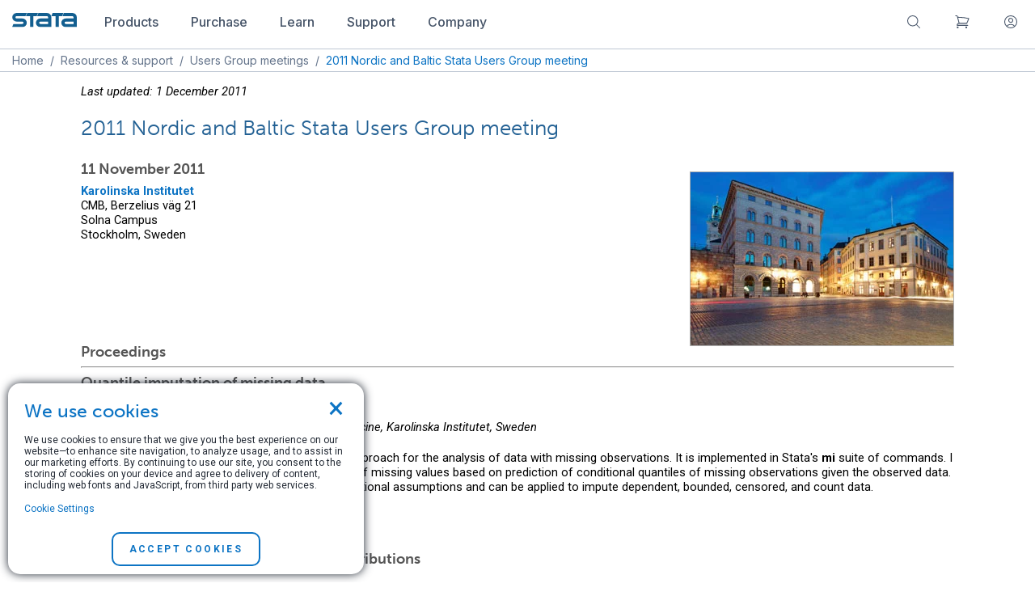

--- FILE ---
content_type: text/html; charset=UTF-8
request_url: https://www.stata.com/meeting/sweden11/
body_size: 15933
content:

<!DOCTYPE html>
<html lang="en">
    <head>
        <meta charset="UTF-8">
        <meta name="viewport" content="width=device-width, initial-scale=1.0">
        <meta name="google" content="notranslate">

        <!-- REMOVE THIS IS MADE LIVE -->
        <!-- <meta name="robots" content="noindex"> -->
        <!--END REMOVE -->

		
<meta property="fb:page_id" content="151026434935843">
<meta name="twitter:card" content="summary_large_image">
<meta property="og:keywords" content="conference, seminars, user group, meeting, proceedings, abstracts, notes, outlines, program announcements, photos, events, Sweden">
    <meta name="robots" content="index, follow, max-snippet: -1">
    <meta property="og:description" content="Abstracts for the 2011 Nordic and Baltic Stata Users Group meeting in Sweden (September 17-28, 2011)"> 
    <meta property="og:image" content="//www.stata.com/includes/images/stata-fb.jpg">
    <link rel="image_src" href="//www.stata.com/includes/images/stata-fb.jpg">
    <meta property="og:title" content="2011 Nordic and Baltic Stata Users Group meeting | Stata">
    <meta property="og:image:width" content="280">
    
    <meta property="og:image:height" content="150">
    

        
        <meta http-equiv="X-UA-Compatible" content="IE=11; IE=10; IE=9; IE=8; IE=EDGE">
		<title>2011 Nordic and Baltic Stata Users Group meeting | Stata</title>
		
		<link rel="stylesheet" href="/includes/css/main_style.css">
        <script src="//code.jquery.com/jquery-3.6.0.js" integrity="sha384-S58meLBGKxIiQmJ/pJ8ilvFUcGcqgla+mWH9EEKGm6i6rKxSTA2kpXJQJ8n7XK4w" crossorigin="anonymous"></script>
<script src="https://code.jquery.com/ui/1.13.2/jquery-ui.min.js"	integrity="sha256-lSjKY0/srUM9BE3dPm+c4fBo1dky2v27Gdjm2uoZaL0="	crossorigin="anonymous"></script>

		<!-- OLD JS LINKS-->
		<script src="/includes/js/dropdown2013.js"></script> 
		<script src="/includes/js/toggle.js"></script> 
		<script src="/includes/js/statagraphs.js"></script> 
		<script src="/includes/js/sliding_panels.js"></script>
		<script src="/includes/js/farinspace/jquery.imgpreload.min.js"></script>
		<script src="/includes/js/little_window.js"></script>
		<script src="/includes/js/clearvalues.js"></script>
		<script src="/includes/js/main.js"></script>
		<script src="/includes/js/mpcores.js"></script>
		<script src="/includes/js/popup.js"></script>
		<script src="/includes/js/cartScripts.js"></script>
		<script src="/includes/js/cart/popup_cart.js"></script>
		<script src="https://apis.google.com/js/plusone.js"></script>

		<!--END-->

		
		<script src="https://cdn.jsdelivr.net/npm/js-cookie@rc/dist/js.cookie.min.js"></script>
<script src="/includes/js/cookie.js"></script>
		<script src="/includes/js/magento.cookie.js"></script>
		<script src="https://cdnjs.cloudflare.com/ajax/libs/mathjax/2.7.7/MathJax.js?config=TeX-AMS-MML_HTMLorMML"></script>
		<link rel="stylesheet" href="/includes/css/responsive-carousel.css" type="text/css">
<link rel="stylesheet" href="/includes/css/responsive-carousel.slide.css" type="text/css">
<script src="/includes/js/responsive-carousel.js"></script>
<script src="/includes/js/responsive-carousel.touch.js"></script>
<script src="/includes/js/responsive-carousel.drag.js"></script>
<script src="/includes/js/responsive-carousel.dynamic-containers.js"></script>
<script src="/includes/js/responsive-carousel.autoinit.js"></script>

        <!-- RECAPTCHA -->
            <script src='https://www.google.com/recaptcha/api.js'></script>
        <!-- RECAPTCHA END -->
	</head>
	<body onload="mpcores(); iclicenses(); selicenses(); mp2licenses(); mp4licenses();">
		<!--CART POP-->
		<link href="/includes/js/cart/popup_cart.css" rel="stylesheet">
		<div id="popBg" class="popBg" style="display: none;"></div>
		<div id="modal-popup" class="modal-popup" style="display: none;">
			<div class="modal-inner-wrap">
				<header class="modal-header">
					<h1 id="modal-title-1" class="modal-title">1 item has been added to your cart.</h1>
				</header>
				<div id="modal-content-1" class="modal-content">
					<div class="modalContent" style="display: block;">
						<div class="content">
							<div id="pop-cart-items">
								<div class="content-wrapper">
									<div class="product-img">
										<img src="/includes/ir19/19-generic.png">
									</div>
									<div class="product-detail">
										<h3>Stata/MP4 Annual License (download)</h3>
										<span class="price-box">
											<span class="price">$995.00</span>
										</span>
									</div>
								</div>
							</div>
							<div class="tolinks">
								<a href="/store/checkout/cart/" class="action primary">View cart</a>
								<a href="javascript:;" id="closeCartPop" class="action secondary" data-role="closeBtn">Continue shopping</a>
							</div>
						</div>
					</div>
				</div>
			</div>
		</div>
		<!--  -->
		<!-- ? require("/home/stata/components/banner.inc.php"); ?> -->
<script type="text/javascript">
    window.set_minicart_scroll = function() {
        if ($('.minicart-items-wrapper').height() > 412) {
            $('.minicart-items-wrapper').addClass('overflowed');
        } else {
            $('.minicart-items-wrapper').removeClass('overflowed');
        }
    };

    window.load_minicart_func = function() {
        $.get('/store/customer/section/load/?sections=cart&force_new_section_timestamp=true',function(data,status) {
            var total_nums = data.cart.summary_count,
            subtotal   = data.cart.subtotal,
            product_items = data.cart.items;
            $('span.counter').text('('+total_nums+')').show();
        
            if (product_items.length > 0) {
                $("#cartCount").html(total_nums);
                var pro_item,content;
                var itdsc = total_nums == 1 ? 'item' : 'items';
                content = '<div class="minicart-block"><div class="minicart-total"><span id="total_num_tp">'+total_nums+'</span> '+itdsc+' in cart</div>';
                content +='<div class="minicart-items-wrapper" style="max-height:410px;overflow-y:auto;">';
                content +='<ul class="minicart-items">';
            
                for (var i in product_items) {
                    pro_item = product_items[i];
                    content += '<li><img class="productImg" src="'+pro_item['product_image']['src']+'"/>';
                    content += '<div class="product-item-details"><div class="product-item-name-block">';
                    content += '<a href="javascript:;" class="product-name">'+pro_item['product_name']+'</a>';
                    content += '<dl class="product options list"><dt class="label" style="display: none;">Quantity:</dt><dd class="values"></dd></dl></div>';
                    content += '<div class="details-qty qty">Qty: <span>'+pro_item['qty']+'</span></div>'; 
                    content += '<div class="product-item-pricing">'+pro_item['product_price']+'</div>';
                    content += '</div></li>';
                }  
                
                content += '</ul>';
                content += '</div><div class="subtotal"><span class="label">Subtotal: </span><span id="subtotal_price">'+subtotal+'</span></div>';
                content += '<div class="toolbar"><button class="blue_btn action primary">View cart</button></div></div>';
            
                $('.minicart-content').html(content);
                $('button.primary').unbind().click(function() {
                    window.location.href="/store/checkout/cart/";
                });
                set_minicart_scroll();
            } else {
                $("#cartCount").html();
                $('span.counter').hide();
                $('.minicart-content').html('<strong style="font-size: 14px; display: block; text-align: center; font-weight: 500; font-family: Inter; color: #475569;">Your cart is currently empty</strong></div>');
            }
        });
    };
    
    load_minicart_func();

    $(document).ready(function() {
        $.get('/store/stata/cart/login',function(data,status) {
            if (data.is_login == true) {
                var html = '<li><a href="/store/customer/account/">View my account</a></li>' + '<li><a href="/store/customer/account/logout/">Log out</a></li>';
                $('.account-links').html(html);
                $('.iconuser').hide();
                $('.welCome').show().text('Hello, ' + data.customer_name);
            }
        });
        
        load_minicart_func();
    });
</script><!-- ? require("/home/stata/scripts/stickyfoot-conf.inc"); ?> -->
<script src="/includes/components-js/nav.js" type="text/javascript"></script>
<link rel="stylesheet" href="/includes/css/nav.css" type="text/css">
<link rel="stylesheet" href="/includes/css/footer.css" type="text/css">

<!--Update mobile menu-->
<div class="navigation_bar">
    <div class="limit_width">
        <a id="logo" href="/"><img id="navbar_logo" src="/includes/images/stata-logo-blue.svg"></a>
        <div class="collapse_menu">
            <div class="dropdown_menu">
                <button class="dropdown_btn">
                    <a href="/products">
                        <p class="regular_plus">Products</p> 
                    </a>
                </button>
                <div id="products" class="dropdown_content">
                    <div class="lists_container">
                        <ul class="first_list sublists">
                            <li><a class="dropdown-item" href="/why-use-stata/">Why Stata</a></li>
                            <li><a class="dropdown-item" href="/features/">Features</a></li>
                            <li><a class="dropdown-item" href="/new-in-stata/">New in Stata 19</a></li>
                            <li><a class="dropdown-item" href="/disciplines/">Disciplines</a></li>
                        </ul>
                        <ul class="sublists">
                            <li><a class="dropdown-item" href="/statamp">Stata/MP</a></li>
                            <li><a class="dropdown-item" href="/statanow/">StataNow</a></li>
                            <li><a class="dropdown-item" href="/products/which-stata-is-right-for-me/">Which Stata is right for me?</a></li>
                            <li><a class="dropdown-item" href="/products/compatible-operating-systems/">Supported platforms</a></li>
                        </ul>
                        <ul class="sublists">
                            <li><a class="dropdown-item" href="/bookstore/">Stata Bookstore</a></li>
                            <li><a class="dropdown-item" href="https://www.stata-press.com/">Stata Press</a></li>
                            <li><a class="dropdown-item" href="/bookstore/stata-journal/">Stata Journal</a></li>
                            <li><a class="dropdown-item" href="/giftshop/">Gift Shop</a></li>
                        </ul>
                    </div>
                </div>
            </div>
            <div class="dropdown_menu">
                <button class="dropdown_btn">
                    <a href="/order">
                        <p class="regular_plus">Purchase</p> 
                    </a>
                </button>
                <div id="purchase" class="dropdown_content">
                    <div class="lists_container">
                        <ul class="first_list sublists">
                            <li><a class="dropdown-item" href="/order/">Order Stata</a></li>
                            <li><a class="dropdown-item" href="/order/quote-request/">Request a quote</a></li>
                            <li><a class="dropdown-item" href="/order/purchasing-faqs/">Purchasing FAQs</a></li>
                        </ul>
                        <ul class="sublists">
                            <li><a class="dropdown-item" href="/bookstore/">Stata Bookstore</a></li>
                            <li><a class="dropdown-item" href="/bookstore/stata-journal/">Stata Journal</a></li>
                            <li><a class="dropdown-item" href="/giftshop/">Gift Shop</a></li>
                        </ul>
                    </div>
                </div>
            </div> 
            <div class="dropdown_menu">
                <button class="dropdown_btn">
                    <a href="/learn">
                        <p class="regular_plus">Learn</p> 
                    </a>
                </button>
                <div id="learn" class="dropdown_content">
                    <div class="lists_container">
                        <ul class="first_list sublists">
                            <li><a class="dropdown-item" href="/netcourse/">NetCourses</a></li>
                            <li><a class="dropdown-item" href="/training/classroom-and-web/">Classroom and web training</a></li>
                            <li><a class="dropdown-item" href="/training/organizational/">Organizational training</a></li>
                        </ul>
                        <ul class="sublists">
                            <li><a class="dropdown-item" href="/training/webinar/">Webinars</a></li>
                            <li><a class="dropdown-item" href="/links/video-tutorials/">Video tutorials</a></li>
                            <li><a class="dropdown-item" href="/features/documentation/">Documentation</a></li>
                        </ul>
                        <ul class="last_list sublists">
                            <li><a class="dropdown-item" href="/teaching-with-stata/">Teaching with Stata</a></li>
                            <li><a class="dropdown-item" href="/meeting/short-courses/">Third-party courses</a></li>
                            <li><a class="dropdown-item" href="/links/">Web resources</a></li>
                        </ul>
                    </div>
                </div>
            </div> 
            <div class="dropdown_menu">
                <button class="dropdown_btn">
                    <a href="/support">
                        <p class="regular_plus">Support</p>
                    </a>
                </button>
                <div id="support" class="dropdown_content">
                    <div class="lists_container">
                        <ul class="first_list sublists">
                            <li><a class="dropdown-item" href="/training/webinar/ready-set-go-stata/">Ready. Set. Go Stata.</a></li>
                            <li><a class="dropdown-item" href="/install-guide/">Installation Guide</a></li>
                            <li><a class="dropdown-item" href="/support/updates/">Updates</a></li>
                            <li><a class="dropdown-item" href="/support/faqs/">FAQs</a></li>
                            <li><a class="dropdown-item" href="/features/documentation/">Documentation</a></li>
                            <li><a class="dropdown-item" href="/register/">Register Stata</a></li>
                            <li><a class="dropdown-item" href="/customer-service/alerts/">Alerts</a></li>
                        </ul>
			            <ul class="sublists">
                            <li><a class="dropdown-item" href="/training/webinar/">Free webinars</a></li>
                            <li><a class="dropdown-item" href="/links/video-tutorials/">Video tutorials</a></li>
                            <li><a class="dropdown-item" href="/support/tech-support/">Technical services</a></li>
                            <li><a class="dropdown-item" href="/teaching-with-stata/">Teaching with Stata</a></li>
                            <li><a class="dropdown-item" href="/links/examples-and-datasets/">Examples and datasets</a></li>
                            <li><a class="dropdown-item" href="/links/">Web resources</a></li>
                            <li><a class="dropdown-item" href="/learn/">Training</a></li>
                        </ul>
                        <ul class="sublists">
                            <li><a class="dropdown-item" href="/bookstore/">Stata Bookstore</a></li>
                            <li><a class="dropdown-item" href="/bookstore/stata-journal/">Stata Journal</a></li>
                            <li><a class="dropdown-item" href="/stata-news/">Stata News</a></li>
                            <li><a class="dropdown-item" href="/publications/author-support-program/">Author Support Program</a></li>
                            <li><a class="dropdown-item" href="/publications/editor-support-program/">Editor Support Program</a></li>
                        </ul>
                        <ul class="last_list sublists">
                            <li><a class="dropdown-item" href="/meeting/">Stata Conferences</a></li>
                            <li><a class="dropdown-item" href="/symposiums/biostatistics-and-epidemiology26/">2026 Bio/Epi Symposium</a></li>
                            <li><a class="dropdown-item" href="/meeting/us26/">2026 Stata Conference</a></li>
                            <li><a class="dropdown-item" href="https://blog.stata.com/">The Stata Blog</a></li>
                            <li><a class="dropdown-item" href="https://www.statalist.org/">Statalist</a></li>
                            <li><a class="dropdown-item" href="/links/social-media/">Social media</a></li>
                            <li><a class="dropdown-item" href="/disciplines/">Disciplines</a></li>
                        </ul>
                    </div>
                </div>
            </div> 
            <div class="dropdown_menu">
                <button class="dropdown_btn">
                    <a href="/company">
                        <p class="regular_plus">Company</p> 
                    </a>
                </button>
                <div id="company" class="dropdown_content">
                    <div class="lists_container">
                        <ul class="first_list sublists">
                            <li><a class="dropdown-item" href="/news/">News and events</a></li>
                            <li><a class="dropdown-item" href="/company/">About us</a></li>
                            <li><a class="dropdown-item" href="/worldwide/">International resellers</a></li>
                            <li><a class="dropdown-item" href="/careers/">Careers</a></li>
                            <li><a class="dropdown-item" href="/company/contact/">Contact us</a></li>
                        </ul>
                        <ul class="sublists">
                            <li><a class="dropdown-item" href="/customer-service/">Customer service</a></li>
                            <li><a class="dropdown-item" href="/register/">Register Stata</a></li>
                            <li><a class="dropdown-item" href="/customer-service/change-registration/">Change registration</a></li>
                            <li><a class="dropdown-item" href="/customer-service/change-address/">Change address</a></li>
                            <li><a class="dropdown-item" href="/customer-service/stata-news/">Subscribe to Stata News</a></li>
                        </ul>
			            <ul class="last_list sublists">
                            <li><a class="dropdown-item" href="/customer-service/alerts/">Sign up for alerts</a></li>
                            <li><a class="dropdown-item" href="https://www.statalist.org/">Statalist</a></li>
                            <li><a class="dropdown-item" href="https://blog.stata.com/">The Stata Blog</a></li>
                            <li><a class="dropdown-item" href="https://www.stata-press.com/">Stata Press</a></li>
                            <li><a class="dropdown-item" href="https://www.stata-journal.com/">Stata Journal</a></li>
                        </ul>
                    </div>
                </div>
            </div> 
        </div>
        <div class="force_right">
            <div id="extend_search" class="dropdown_menu">
                <button class="dropdown_btn">
                    <a class="disable_link" href="/search">
                        <svg xmlns="http://www.w3.org/2000/svg" height="20" viewBox="0 0 24 24" fill="none">
                            <path d="M21 21L15.8033 15.8033M15.8033 15.8033C17.1605 14.4461 18 12.5711 18 10.5C18 6.35786 14.6421 3 10.5 3C6.35786 3 3 6.35786 3 10.5C3 14.6421 6.35786 18 10.5 18C12.5711 18 14.4461 17.1605 15.8033 15.8033Z" stroke="#475569" stroke-width="1.25" stroke-linecap="round" stroke-linejoin="round"/>
                        </svg>
                    </a>
                </button>
                <div id="search" class="dropdown_content">
                    <div class="lists_container">
                        <ul class="sublists">
                            <li class="dropdown-item">
                                <p class="regular_plus">Search stata.com</p>
                                <form action="/gsearch.php" method="GET">
                                    <input id="search_site" type="text" name="q" size="20" maxlength="255" value="">
                                    <input type="hidden" name="site" value="stata">
                                    <input type="hidden" name="client" value="stata">
                                    <input type="hidden" name="proxystylesheet" value="stata">
                                    <input type="hidden" name="restrict" value="Default">
                                    <input type="hidden" name="output" value="xml_no_dtd">
                                    <button id="search_submit" class="blue_btn" type="submit">
                                        Go
                                        <svg xmlns="http://www.w3.org/2000/svg" width="9" height="14" viewBox="0 0 9 14" fill="none">
                                            <path d="M1.5 1.16669L7.33333 7.00002L1.5 12.8334" stroke="white" stroke-width="1.5" stroke-linecap="round" stroke-linejoin="round"/>
                                            <path xmlns="http://www.w3.org/2000/svg" d="M1.5 1.16669L7.33333 7.00002L1.5 12.8334" stroke="white" stroke-width="1.5" stroke-linecap="round" stroke-linejoin="round"/>
                                        </svg>
                                    </button>
                                </form>
                            </li>
                        </ul>
                    </div>
                </div>
            </div> 
            <div class="dropdown_menu">
                <button class="dropdown_btn">
                    <a class="disable_link notification" href="/store/checkout/cart/">
                        <svg xmlns="http://www.w3.org/2000/svg" height="20" viewBox="0 0 24 24" fill="none">
                            <path d="M2.25 3H3.63568C4.14537 3 4.59138 3.34265 4.7227 3.83513L5.1059 5.27209M7.5 14.25C5.84315 14.25 4.5 15.5931 4.5 17.25H20.25M7.5 14.25H18.7183C19.8394 11.9494 20.8177 9.56635 21.6417 7.1125C16.88 5.89646 11.8905 5.25 6.75 5.25C6.20021 5.25 5.65214 5.2574 5.1059 5.27209M7.5 14.25L5.1059 5.27209M6 20.25C6 20.6642 5.66421 21 5.25 21C4.83579 21 4.5 20.6642 4.5 20.25C4.5 19.8358 4.83579 19.5 5.25 19.5C5.66421 19.5 6 19.8358 6 20.25ZM18.75 20.25C18.75 20.6642 18.4142 21 18 21C17.5858 21 17.25 20.6642 17.25 20.25C17.25 19.8358 17.5858 19.5 18 19.5C18.4142 19.5 18.75 19.8358 18.75 20.25Z" stroke="#475569" stroke-width="1.25" stroke-linecap="round" stroke-linejoin="round"/>
                        </svg>
                        <span id="cartCount" class="st-badge"></span>
                    </a>
                </button>
                <div id="cart" class="dropdown_content">
                    <div class="lists_container">
                        <ul class="sublists">
                            <li class="dropdown-item">
                                <a href="/store/checkout/cart/" class="minicart-label iconfont iconcart">
                                </a>
                                <div class="minicart-slide">
                                    <div class="minicart-content">
                                        <div class="minicart-block">
                                            <div class="minicart-total">
                                                <span id="total_num_tp"></span> items in cart
                                            </div>
                                            <div class="minicart-items-wrapper">
                                                <ul class="minicart-items">
                                                    <li>
                                                        <div class="product-item-details">
                                                            <div class="product-item-name-block">
                                                                <a href="/" class="product-name">Stata/BE network 2-year maintenance</a>
                                                                <dl class="product options list">
                                                                    <dt class="label">Quantity:</dt>
                                                                    <dd class="values">196 Users</dd>
                                                                </dl>
                                                            </div>
                                                            <div class="details-qty qty">
                                                                Qty: <span>1</span>
                                                            </div>
                                                            <div class="product-item-pricing">
                                                                <span class="price">$11,763.00</span>
                                                            </div>
                                                        </div>
                                                    </li>
                                                </ul>
                                            </div>
                                            <div class="subtotal">
                                                <span class="label">Subtotal: </span>
                                                <span id="subtotal_price">$0.00</span>
                                            </div>
                                            <div class="toolbar">
                                                <button class="blue_btn action primary">View cart</button>
                                            </div>
                                        </div>
                                    </div>
                                </div>
                            </li>
                        </ul>
                    </div>
                </div>
            </div> 
            <div class="dropdown_menu">
                <button class="dropdown_btn">
                    <a class="disable_link" href="/store/customer/account/login">
                        <svg xmlns="http://www.w3.org/2000/svg" height="20" viewBox="0 0 24 24" fill="none">
                            <path d="M17.9815 18.7248C16.6121 16.9175 14.4424 15.75 12 15.75C9.55761 15.75 7.38789 16.9175 6.01846 18.7248M17.9815 18.7248C19.8335 17.0763 21 14.6744 21 12C21 7.02944 16.9706 3 12 3C7.02944 3 3 7.02944 3 12C3 14.6744 4.1665 17.0763 6.01846 18.7248M17.9815 18.7248C16.3915 20.1401 14.2962 21 12 21C9.70383 21 7.60851 20.1401 6.01846 18.7248M15 9.75C15 11.4069 13.6569 12.75 12 12.75C10.3431 12.75 9 11.4069 9 9.75C9 8.09315 10.3431 6.75 12 6.75C13.6569 6.75 15 8.09315 15 9.75Z" stroke="#475569" stroke-width="1.25" stroke-linecap="round" stroke-linejoin="round"/>
                        </svg>
                    </a>
                </button>
                <div id="account" class="dropdown_content">
                    <div class="lists_container">
                        <ul class="sublists">
                            <div class="account-block">
                                <div class="account-content">
                                    <ul id="account-links" class="account-links">
                                        <span class="welCome" style="display: none;"></span>
                                        <li><a href="/store/customer/account/login">Log in</a> </li>
                                        <li><a href="/store/customer/account/create/">Create an account </a></li>
                                    </ul>
                                </div>
                            </div>
                        </ul>
                    </div>
                </div>
            </div> 
            <div id="mobile_menu" class="dropdown_menu">
                <div id="mobile_menu_dropdown" class="dropdown_btn">
                    <svg viewBox="0 0 100 80" width="20" height="20">
                        <rect width="100" height="5" rx="8"></rect>
                        <rect y="30" width="100" height="5" rx="8"></rect>
                        <rect y="60" width="100" height="5" rx="8"></rect>
                    </svg>
                </div>
                <div class="mobile_dropdown_content">
                    <div class="mobile_menu_tabs">
                        <div class="mobile_tab">
                            <input type="checkbox" id="mobile_products">
                            <label class="tab-label" for="mobile_products">
                                <p class="regular_plus">Products</p>
                            </label>
                            <div class="tab-content">
                                <div class="lists_container">
                                    <ul class="first_list sublists">
                                        <li><a class="dropdown-item" href="/why-use-stata/">Why Stata</a></li>
                                        <li><a class="dropdown-item" href="/features/">Features</a></li>
                                        <li><a class="dropdown-item" href="/new-in-stata/">New in Stata 19</a></li>
                                        <li><a class="dropdown-item" href="/disciplines/">Disciplines</a></li>
                                    </ul>
                                    <ul class="sublists">
                                        <li><a class="dropdown-item" href="/statamp">Stata/MP</a></li>
                                        <li><a class="dropdown-item" href="/products/which-stata-is-right-for-me/">Which Stata is right for me?</a></li>
                                        <li><a class="dropdown-item" href="/products/compatible-operating-systems/">Supported platforms</a></li>
                                    </ul>
                                    <ul class="last_list sublists">                                    
                                        <li><a class="dropdown-item" href="/bookstore/">Stata Bookstore</a></li>
                                        <li><a class="dropdown-item" href="/bookstore/stata-press-books/">Stata Press</a></li>
                                        <li><a class="dropdown-item" href="/bookstore/stata-journal/">Stata Journal</a></li>
                                        <li><a class="dropdown-item" href="/giftshop/">Gift Shop</a></li>
                                    </ul>
                                </div>
                            </div>
                        </div>
                        <div class="mobile_tab">
                            <input type="checkbox" id="mobile_purchase">
                            <label class="tab-label" for="mobile_purchase">
                                <p class="regular_plus">Purchase</p>
                            </label>
                            <div class="tab-content">
                                <div class="lists_container">
                                    <ul class="first_list sublists">
                                        <li><a class="dropdown-item" href="/order/">Order Stata</a></li>
                                        <li><a class="dropdown-item" href="/order/quote-request/">Request a quote</a></li>
                                        <li><a class="dropdown-item" href="/order/purchasing-faqs/">Purchasing FAQs</a></li>
                                    </ul>
                                    <ul class="last_list sublists">
                                        <li><a class="dropdown-item" href="/bookstore/">Stata Bookstore</a></li>
                                        <li><a class="dropdown-item" href="/bookstore/stata-journal/">Stata Journal</a></li>
                                        <li><a class="dropdown-item" href="/giftshop/">Gift Shop</a></li>
                                    </ul>
                                </div>
                            </div>
                        </div>
                        <div class="mobile_tab">
                            <input type="checkbox" id="mobile_learn">
                            <label class="tab-label" for="mobile_learn">
                                <p class="regular_plus">Learn</p>
                            </label>
                            <div class="tab-content">
                                <div class="lists_container">
                                    <ul class="first_list sublists">
                                        <li><a class="dropdown-item" href="/netcourse/">NetCourses</a></li>
                                        <li><a class="dropdown-item" href="/training/classroom-and-web/">Classroom and web training</a></li>
                                        <li><a class="dropdown-item" href="/training/onsite-training/">Organizational training</a></li>
                                    </ul>
                                    <ul class="sublists">
                                        <li><a class="dropdown-item" href="/training/webinar/">Webinars</a></li>
                                        <li><a class="dropdown-item" href="/links/video-tutorials/">Video tutorials</a></li>
                                        <li><a class="dropdown-item" href="/features/documentation/">Documentation</a></li>
                                    </ul>
                                    <ul class="last_list sublists">
                                        <li><a class="dropdown-item" href="/teaching-with-stata/">Teaching with Stata</a></li>
                                        <li><a class="dropdown-item" href="/meeting/short-courses/">Third-party courses</a></li>
                                        <li><a class="dropdown-item" href="/links/">Web resources</a></li>
                                    </ul>
                                </div>
                            </div>
                        </div>
                        <div class="mobile_tab">
                            <input type="checkbox" id="mobile_support">
                            <label class="tab-label" for="mobile_support">
                                <p class="regular_plus">Support</p>
                            </label>
                            <div class="tab-content">
                                <div class="lists_container">
                                    <ul class="first_list sublists">
                                        <li><a class="dropdown-item" href="/training/webinar/ready-set-go-stata/">Ready. Set. Go Stata.</a></li>
                                        <li><a class="dropdown-item" href="/install-guide/">Installation Guide</a></li>
                                        <li><a class="dropdown-item" href="/support/updates/">Updates</a></li>
                                        <li><a class="dropdown-item" href="/support/faqs/">FAQs</a></li>
                                        <li><a class="dropdown-item" href="/features/documentation/">Documentation</a></li>
                                        <li><a class="dropdown-item" href="/register/">Register Stata</a></li>
                                        <li><a class="dropdown-item" href="/support/tech-support/">Technical services</a></li>
                                    </ul>
                                    <ul class="sublists">
                                        <li><a class="dropdown-item" href="/links/video-tutorials/">Video tutorials</a></li>
                                        <li><a class="dropdown-item" href="/training/webinar/">Free webinars</a></li>
                                        <li><a class="dropdown-item" href="/teaching-with-stata/">Teaching with Stata</a></li>
                                        <li><a class="dropdown-item" href="/links/examples-and-datasets/">Examples and datasets</a></li>
                                        <li><a class="dropdown-item" href="/links/">Web resources</a></li>
                                        <li><a class="dropdown-item" href="/learn/">Training</a></li>
                                    </ul>
                                    <ul class="sublists">
                                        <li><a class="dropdown-item" href="/bookstore/">Bookstore</a></li>
                                        <li><a class="dropdown-item" href="/bookstore/stata-journal/">Stata Journal</a></li>
                                        <li><a class="dropdown-item" href="/stata-news/">Stata News</a></li>
                                        <li><a class="dropdown-item" href="/publications/author-support-program/">Author Support Program</a></li>
                                        <li><a class="dropdown-item" href="/publications/editor-support-program/">Editor Support Program</a></li>
                                    </ul>
                                    <ul class="last_list sublists">
                                        <li><a class="dropdown-item" href="/meeting/">Stata Conferences</a></li>
                                        <li><a class="dropdown-item" href="/meeting/us26/">2026 Stata Conference</a></li>
                                        <li><a class="dropdown-item" href="/symposiums/biostatistics-and-epidemiology26/">2026 Bio/Epi Symposium</a></li>
                                        <li><a class="dropdown-item" href="https://blog.stata.com/">The Stata Blog</a></li>
                                        <li><a class="dropdown-item" href="https://www.statalist.org/">Statalist</a></li>
                                        <li><a class="dropdown-item" href="/links/social-media/">Social media</a></li>
                                        <li><a class="dropdown-item" href="/customer-service/alerts/">Email alerts</a></li>
                                        <li><a class="dropdown-item" href="/disciplines/">Disciplines</a></li>
                                    </ul>
                                </div>
                            </div>
                        </div>
                        <div class="mobile_tab">
                            <input type="checkbox" id="mobile_company">
                            <label class="tab-label" for="mobile_company">
                                <p class="regular_plus">Company</p>
                            </label>
                            <div class="tab-content">
                                <div class="lists_container">
                                    <ul class="first_list sublists">
                                        <li><a class="dropdown-item" href="/news/">News and events</a></li>
                                        <li><a class="dropdown-item" href="/company/">About us</a></li>
                                        <li><a class="dropdown-item" href="/worldwide/">International resellers</a></li>
                                        <li><a class="dropdown-item" href="/careers/">Careers</a></li>
                                        <li><a class="dropdown-item" href="/company/contact/">Contact us</a></li>
                                    </ul>
                                    <ul class="sublists">
                                        <li><a class="dropdown-item" href="/customer-service/">Customer service</a></li>
                                        <li><a class="dropdown-item" href="/register/">Register Stata</a></li>
                                        <li><a class="dropdown-item" href="/customer-service/change-registration/">Change registration</a></li>
                                        <li><a class="dropdown-item" href="/customer-service/change-address/">Change address</a></li>
                                        <li><a class="dropdown-item" href="/customer-service/stata-news/">Subscribe to Stata News</a></li>
                                        <li><a class="dropdown-item" href="/customer-service/alerts/">Subscribe to email alerts</a></li>
                                    </ul>
                                    <ul class="last_list sublists">
                                        <li><a class="dropdown-item" href="https://www.statalist.org/">Statalist</a></li>
                                        <li><a class="dropdown-item" href="https://blog.stata.com/">The Stata Blog</a></li>
                                        <li><a class="dropdown-item" href="https://www.stata-press.com/">Stata Press</a></li>
                                        <li><a class="dropdown-item" href="https://www.stata-journal.com/">Stata Journal</a></li>
                                    </ul>
                                </div>
                            </div>
                        </div>
                    </div>
                </div>
            </div> 
        </div>
    </div>
</div>
		<div id="container">
			<link rel="shortcut icon" href="/favicon-no-number.ico" type="image/x-icon">
			<link rel="stylesheet" href="/includes/css/stata2009blue.css" type="text/css">
			<link rel="stylesheet" href="/includes/css/centerimage2.css" type="text/css">
			<link rel="stylesheet" href="/includes/css/jquery-ui.css" type="text/css">
			<link rel="stylesheet" href="/includes/css/style2018-rd1.css" type="text/css">
			<link rel="stylesheet" href="/includes/css/order.css" type="text/css">
			<link rel="stylesheet" href="/includes/css/order-compare.css" type="text/css">
			<link rel="stylesheet" href="/includes/css/bookstyle.css" type="text/css">
			<link rel="stylesheet" href="/includes/css/dropdown2018-rd2.css" type="text/css">
			<link rel="stylesheet" href="/includes/css/homeblocks3.css" type="text/css">
			<link rel="stylesheet" href="/includes/css/marquee.css" type="text/css">
			<link rel="stylesheet" href="/includes/css/worldwide.css" type="text/css">
			<link rel="stylesheet" href="/includes/css/buttons.css" type="text/css">
			<link rel="stylesheet" href="/includes/css/blocks.css" type="text/css">
			<link rel="stylesheet" href="/includes/css/gradients.css" type="text/css">
			<link rel="stylesheet" href="/includes/css/popup.css" type="text/css">
			<link rel="stylesheet" href="https://maxcdn.bootstrapcdn.com/font-awesome/4.5.0/css/font-awesome.min.css">
			<link rel="stylesheet" href="/includes/css/print.css" media="print" type="text/css">
			<link rel="stylesheet" href="/includes/css/demostyles.css" type="text/css">
			<style>
			    .limit_size_breadcrumbs {
     			   max-width: 1405px;
        			margin: auto;
    			}
			</style>	<div id="sitebody">
	<div id='locationbar'>
<div class='limit_size_breadcrumbs'>
<a href="/">Home</a>&nbsp; / &nbsp;<a href="/support/">Resources &amp; support</a>&nbsp; / &nbsp;<a href="/meeting/">Users Group meetings</a>&nbsp; / &nbsp;<font color="#0d74c4">2011 Nordic and Baltic Stata Users Group meeting</font>
</div>

</div>
<!-- CONTENT BEGINS -->

<div class="limiter padme">

<p>
  <i>Last updated: 1 December 2011</i><br />
</p>

<h2> 2011 Nordic and Baltic Stata Users Group meeting </h2>

<h3> 11 November 2011 </h3>

 <img src="i/stockholm_palace.jpg" alt="Stockholm Palace" style="float: right; border: solid 1px #AFAFAF; margin-top: 0px;">

<p>
  <a href="http://ki.se/?l=en">Karolinska Institutet</a><br />
  CMB, Berzelius v&auml;g 21<br />
  Solna Campus<br />
  Stockholm, Sweden
</p>
        
<h3 style="margin-top: 125px;">Proceedings</h3>
<p>

<hr />

<h3 id="bottai">Quantile imputation of missing data</h3>
<div class="abstractauth" style="margin-top: 25px">Matteo Bottai</div>
<div class="abstractaff">Unit of Biostatistics, Institute of Environmental Medicine,
Karolinska Institutet, Sweden
</div>

<div class="abstractbody">

  Multiple imputation is an increasingly popular approach for the analysis of
  data with missing observations. It is implemented in Stata's
  <strong>mi</strong> suite of commands. I present a new Stata command for
  imputation of missing values based on prediction of conditional quantiles of
  missing observations given the observed data. The command does not require
  making distributional assumptions and can be applied to impute dependent,
  bounded, censored, and count data.

  <br /><br />
  <b>Additional information</b><br />
  <a href="abstracts/bottai_nordic11.pdf">bottai_nordic11.pdf</a><br />

</div>


<h3 id="buis">Comparing observed and theoretical distributions</h3>
<div class="abstractauth" style="margin-top: 25px">Maarten L. Buis</div>
<div class="abstractaff"> Institut fuer Soziologie, Universitaet Tuebingen, Germany
</div>

<div class="abstractbody">

  In this presentation, I aim to introduce graphical tools for comparing the
  distribution of a variable in your dataset with a theoretical probability
  distribution, like the normal distribution or the Poisson distribution. The
  presentation will consist of two parts. In the first part, I will consider
  univariate distributions, with a particular emphasis on hanging and suspended
  rootograms (<strong>hangroot</strong>).  Looking at univariate distributions
  is not very common in a lot of (sub-(sub-))disciplines, but there are
  situations where this can be very useful: For example, if we have a count of
  accidents and we want to know whether these are occurring randomly, then we
  can compare this variable with a Poisson distribution. Another example would
  be simulations, where it is often the case that parameters or test statistics
  should follow a certain distribution when the model that is being checked is
  working as expected. 
  <br /><br />

  In the second part of the talk, I will focus on the more common situation
  where models assume a certain distribution for the
  explained/dependent/<em>y</em> variable, and I will estimate how one or more
  parameters, often the mean, change when one or more
  explanatory/independent/<em>x</em> variables change. The challenge now is
  that the dependent variable no longer follows the theoretical distribution,
  but rather a mixture of these theoretical distributions. In the case of a
  linear regression, we can circumvent this difficulty by looking at the
  residuals, which should follow a normal distribution. However, this
  circumvention does not generalize to other models. I will show how to
  graphically compare the distribution of the dependent variable with the
  theoretical mixture distribution. The focus will be on a trick to sample new
  dependent variables under the assumption that the model is true. Graphing the
  distribution of the actual dependent variable together with these sampled
  variables will give an idea of whether deviations from the theoretical
  distribution could have occurred by chance. This idea will be applied to
  checking the distributional assumption in beta regression
  (<strong>betafit</strong>) and to choosing between different parametric
  survival models (<strong>streg</strong>).


  <br /><br />
  <b>Additional information</b><br />
  <a href="abstracts/buis_nordic11.pdf">buis_nordic11.pdf</a><br />
</div>


<h3 id="crowther">Simulating complex survival data</h3>
<div class="abstractauth" style="margin-top: 25px">Michael J. Crowther</div>
<div class="abstractaff"> Department of Health Sciences,
University of Leicester, Leicester, United Kingdom</div>
<div class="abstractauth">Paul C. Lambert</div>
<div class="abstractaff"> Department of Health Sciences, University of
Leicester, Leicester, United Kingdom and Department of Medical Epidemiology
and Biostatistics, Karolinska Institutet, Stockholm, Sweden
</div>

<div class="abstractbody">

  Simulation studies are essential for understanding and evaluating both
  current and new statistical models. When simulating survival times, often an
  exponential or Weibull distribution is assumed for the baseline hazard
  function, but these distributions can be considered too simplistic and lack
  biological plausibility in many situations. We will describe a new
  user-written command, <strong>survsim</strong>, that allows the user to
  simulate survival times from two-component mixture models, allowing much more
  flexibility in the underlying hazard.  Standard parametric models can also be
  used, including the exponential, Weibull, and Gompertz models. Furthermore,
  survival times can be simulated from the all-cause distribution of
  cause-specific hazards for competing risks.  A multinomial distribution is
  used to create the event indicator, whereby the probability of experiencing
  each event at a simulated time, <em>t</em>, is the cause-specific hazard
  divided by the all-cause hazard evaluated at time <em>t</em>.  Baseline
  covariates and non-proportional hazards can be included in all scenarios.
  Finally, we will discuss the complex extension of simulating joint
  longitudinal and survival data.


  <br /><br />
  <b>Additional information</b><br />
  <a href="abstracts/crowther_nordic11.pdf">crowther_nordic11.pdf</a><br />
</div>


<h3 id="discacciati">Quantiles of the survival time from inverse probability
weighted Kaplan&ndash;Meier estimates </h3>

<div class="abstractauth" style="margin-top: 25px">Andrea Discacciati</div>
<div class="abstractaff"> Unit of Biostatistics and Nutritional Epidemiology,
Institute of Environmental Medicine, Karolinska Institutet, Sweden
</div>

<div class="abstractbody">

  The <strong>stci</strong> official Stata command indirectly estimates
  quantiles of the survival time for different exposure levels from the
  Kaplan&ndash;Meier estimates. However, <strong>stci</strong> does not take
  into account possible confounding effects. Therefore, we introduce a new
  Stata command, <strong>stqkm</strong>, that indirectly estimates quantiles of
  the survival time from inverse probability weighted Kaplan&ndash;Meier
  estimates.  Confidence intervals for the quantile estimates are obtained
  using the bootstrap method. We present a simulation study to assess the
  performances of the <strong>stqkm</strong> command in the presence of
  confounding and we present a case study.


  <br /><br />
  <b>Additional information</b><br />
  <a href="abstracts/discacciati_nordic11.pdf">discacciati_nordic11.pdf</a><br />

</div>



<h3 id="haggstrom">An example of competing-risks analysis using Stata</h3>
<div class="abstractauth" style="margin-top: 25px">Christel H&auml;ggstr&ouml;m</div>
<div class="abstractaff"> Ume&acirc; University, Sweden</div>

<div class="abstractbody">

  Competing-risks analysis in epidemiology is of special importance in survival
  analysis when studying the elderly and also when the exposure is related to
  early death. In a cohort study, I investigated the association between
  metabolic factors (obesity, hypertension, high glucose levels, etc.) and
  prostate cancer (with mean age of diagnosis 70 years).  Using this data, I
  will present the analysis where I plotted cumulative incidence curves to
  visualize the risk of prostate cancer in comparison with the competing-risks,
  all-cause mortality for different levels of metabolic factors, using the
  Stata commands <strong>stcompet</strong> and <strong>stpepemori</strong>.  I
  also used Fine and Gray regression (the <strong>stcrreg</strong> command) to
  calculate hazard ratios of subdistribution for both prostate cancer incidence
  and all-cause mortality.

  <br /><br />
  <b>Additional information</b><br />
  <a href="abstracts/haggstrom_nordic11.pdf">haggstrom_nordic11.pdf</a><br />

</div>


<h3 id="hedstrom">Using Stata for agent-based simulations</h3>
<div class="abstractauth" style="margin-top: 25px">Peter Hedstr&ouml;m</div>
<div class="abstractaff"> Institute for Futures Studies, Stockholm, Sweden</div>
<div class="abstractauth">Thomas Grund</div>
<div class="abstractaff"> ETH, Z&uuml;rich, Switzerland</div>

<div class="abstractbody">

  Agent-based modeling (ABM) is an analytical tool that is becoming
  increasingly important in the social sciences. The core idea behind ABM is
  to use computational models to analyze the macro- or aggregate-level outcomes
  that groups of agents, in interaction with one another, bring about. In this
  presentation, we briefly discuss why ABM is important and show how Stata can
  be used for such analyses. We also present a suite of programs. Some of these
  commands are used for generating, visualizing, or measuring various
  properties of the networks within which the agents are embedded, and others
  are used for analyzing the collective outcomes that agents are likely to
  bring about when embedded in such networks.

<!--
  <br /><br />
  <b>Additional information</b><br />
  <a href="hedstrom_nordic11.pdf">hedstrom_nordic11.pdf</a><br />
-->

</div>


<h3 id="orsini"> A command for Laplace regression</h3>
<div class="austractauth" style="margin-top: 25px">Nicola Orsini</div>
<div class="abstractaff"> Unit of Biostatistics and Nutritional Epidemiology,
Institute of Environmental Medicine, Karolinska Institutet, Sweden
</div>

<div class="abstractbody">

  I present an estimation command for Laplace regression to model conditional
  quantiles of a response variable given a set of covariates. The
  <strong>laplace</strong> command is similar to the official
  <strong>qreg</strong> command except that it can account for censored data. I
  illustrate its applicability and use through examples from health-related
  fields.

  <br /><br />
  <b>Additional information</b><br />
  <a href="abstracts/orsini_laplace_nordic11.pdf">orsini_nordic11.pdf</a><br />

</div>


<h3 id="hinchliffe">Using meta-analysis to inform the design of subsequent studies</h3>
<div class="abstractauth" style="margin-top: 25px">Sally R. Hinchliffe, Michael J. Crowther, Alison
Donald, and Alex J. Sutton</div>
<div class="abstractaff"> Department of Health Sciences, University of
Leicester, Leicester, United Kingdom
</div>

<div class="abstractbody">

  In this presentation, we describe a suite of programs (<strong>metasim</strong>,
  <strong>metapow</strong>, <strong>metapowplot</strong>) that enable the
  user to estimate the probability that the conclusions of a meta-analysis will
  change with the inclusion of a new study(ies), as described previously by
  Sutton et al. (2007). Using the
  <strong>metasim</strong> program, we take a simulation approach to estimating the effects in
  future studies. The method assumes that the effect sizes of future
  studies are consistent with those observed previously, as represented by
  the current meta-analysis. The contexts of both two-arm randomized
  controlled trials and studies of diagnostic test accuracy are considered for
  a variety of outcome measures.  Calculations are possible under both fixed-
  and random-effect assumptions, and several approaches to inference, including
  statistical significance and limits of clinical significance, are possible.
  Calculations for specific sample sizes can be conducted (using
  <strong>metapow</strong>), and plots, akin to traditional power curves,
  indicating the probability a new study(ies) will change inferences for a
  range of sample sizes can be produced (using <strong>metapowplot</strong>).
  Finally, plots of the simulation results are overlaid on a previously
  described macro, <strong>extfunnel</strong>, which can help to intuitively
  explain the results of such calculations of sample size.  We hope the macro
  will be useful to trialists who want to assess the impact potential new
  trials will have on the overall evidence base and meta-analysts who want to
  assess the robustness of the current meta-analysis to the inclusion of
  future data.
  <br /><br />

Reference: <br />
Sutton, A. J., N. J. Cooper, D. R. Jones, P. C. Lambert, J. R. Thompson, and K.
R. Abrams. 2007. Evidence-based sample size calculations based upon updated
meta-analysis. <i>Statistics in Medicine</i> 27: 471&ndash;490.  

  <br /><br />
  <b>Additional information</b><br />
  <a href="abstracts/hinchliffe_nordic11.pdf">hinchcliffe_nordic11.pdf</a><br />

</div>


<h3 id="royston">Taking the pain out of looping and storing</h3>

<div class="abstractauth" style="margin-top: 25px">Patrick Royston</div>
<div class="abstractaff"> MRC Clinical Trials Unit, United Kingdom</div>

<div class="abstractbody">

  Quite a common task in Stata is to run some sequence of commands under the
  control of a looping parameter and store the corresponding results in one
  or more new variables. Over the years, I have written many such loops, some
  of greater complexity than others. I finally became fed up with it and
  decided to write a simple command to automate the repetitive parts. The
  result is <strong>looprun</strong>, which I shall describe in this
  presentation.

  <br /><br />
  <b>Additional information</b><br />
  <a href="abstracts/royston_nordic11.ppt">royston_nordic11.ppt</a><br />

</div>


<h3 id="rutherford">Projecting cancer incidence using restricted cubic splines</h3>
<div class="abstractauth" style="margin-top: 25px">Mark J. Rutherford, Paul C. Lambert, and John R. Thompson</div>
<div class="abstractaff"> Department of Health Sciences, University of
Leicester, Leicester, United Kingdom </div>

<div class="abstractbody">

  Age&ndash;period&ndash;cohort models provide a useful method for modeling
  cancer incidence and mortality rates. There is great interest in estimating
  the rates of disease at given future time points so that plans can be made
  for the provision of the required future services. In the setting of using
  age&ndash;period&ndash;cohort models incorporating restricted cubic splines,
  we propose a new technique for projecting incidence. The method is validated
  via a comparison with existing methods in the setting of Finnish Cancer
  Registry data. The reasons for the improvements seen in the newly proposed
  method are twofold. First, improvements are seen because of the finer
  splitting of the timescale to give a more continuous estimate of the
  incidence rate.  Second, the new method uses more-recent trends to dictate
  the future projections than previously proposed methods. The output will be
  produced via the user-written command <strong>apcfit</strong>. The
  functionality of the command will be illustrated throughout the talk.  
  <br /><br />

  The talk will comprise an introduction of the use of restricted cubic splines
  for model fitting before describing their use for
  age&ndash;period&ndash;cohort models. A description of the new method for
  projecting cancer incidence will be given prior to showing the results of the
  application of the method to Finnish Cancer Registry data. The talk will
  conclude with a description of the potential problems and issues when making
  projections.

  <br /><br />
  <b>Additional information</b><br />
  <a href="abstracts/rutherford_nordic11.pdf">rutherford_nordic11.pdf</a><br />

</div>


<h3 id="santoni">Time to dementia onset: Competing-risks analysis with Laplace regression</h3>
<div class="abstractauth" style="margin-top: 25px">Giola Santoni, Debora Rizzuto, and Laura Fratiglioni</div>
<div class="abstractaff"> Aging Research Center, Karolinska Institutet, Sweden</div>

<div class="abstractbody">

  We want to quantify the protective effect of education on time to dementia
  onset using a longitudinal data from a population study. We consider dropout
  due to death of the subject as a competing event of the outcome of interest.
  We show an adaptation of the Laplace regression method to the case of
  competing-risks analysis. The first 20% percent of highly educated people will
  develop dementia 2.5 years (p&lt;.01) later than those with a lower education
  level. The effect on all cause of mortality is negligible. We show that the
  results derived through Laplace regression are comparable with those derived
  with the Stata command <strong>stcrreg</strong>.

  <br /><br />
  <b>Additional information</b><br />
  <a href="abstracts/santoni_nordic11.pdf">santoni_nordic11.pdf</a><br />

</div>


<h3 id="sjolander">Doubly robust estimation in generalized linear models with Stata</h3>
<div class="abstractauth" style="margin-top: 25px">Arvid Sj&ouml;lander</div>
<div class="abstractaff"> Department of Medical Epidemiology and
Biostatistics, Karolinska Institutet, Sweden </div>
<div class="abstractauth">Nicola Orsini</div>
<div class="abstractaff"> Units of Biostatistics and Nutritional Epidemiology,
Institute of Environmental Medicine, Karolinska Institutet, Sweden </div>

<div class="abstractbody">

  The aim of epidemiological research is typically to estimate the association
  between a particular exposure on a particular outcome, adjusted for a set of
  additional covariates. This is commonly done by fitting a regression model
  for the outcome, given exposure and covariates. If the regression model is
  misspecified, then the resulting estimator may be inconsistent. Recently, a
  new class of estimators has been developed, so called &ldquo;doubly
  robust&rdquo; (DR) estimators. These estimators use two regression models:
  one for the outcome and one for the exposure. A DR estimator is consistent if
  either model is correct, not necessarily both. Thus DR estimators give the
  analyst two chances instead of only one to make valid inference. In this
  presentation, we describe a new package for Stata that implements the most
  common DR estimators.

  <br /><br />
  <b>Additional information</b><br />
  <a href="abstracts/sjolander_nordic11.pdf">sjolander_nordic11.pdf</a><br />

</div>


<h3 id="marchenko">Chained equations and more in multiple imputation in Stata 12</h3>
<div class="abstractauth" style="margin-top: 25px">Yulia Marchenko</div>
<div class="abstractaff">StataCorp LP</div>

<div class="abstractbody">

  I present the new Stata 12 command, <b>mi&nbsp;impute&nbsp;chained</b>, to
  perform multivariate imputation using chained equations (ICE), also known as
  sequential regression imputation.  ICE is a flexible imputation technique
  for imputing various types of data.  The variable-by-variable specification
  of ICE allows you to impute variables of different types by choosing the
  appropriate method for each variable from several univariate imputation
  methods.  Variables can have an arbitrary missing-data pattern.  By
  specifying a separate model for each variable, you can incorporate certain
  important characteristics, such as ranges and restrictions within a subset,
  specific to each variable.  I also describe other new features in multiple
  imputation in Stata 12.


  <br /><br />
  <b>Additional information</b><br />
  <a href="abstracts/marchenko_nordic11.pdf">marchenko_nordic11.pdf</a><br />

</div>


<h3 id="wiggins">SEM for those who think they don&rsquo;t care</h3>
<div class="abstractauth" style="margin-top: 25px">Vince Wiggins</div>
<div class="abstractaff">StataCorp LP</div>

<div class="abstractbody">

  We will discuss SEM (structural equation modeling), not from the perspective
  of the models for which it is most often used&mdash;measurement models,
  confirmatory factor analysis, and the like&mdash;but from the perspective of
  how it can extend other estimators.  From a wide range of choices, we will
  focus on extensions of mixed models (random and fixed-effects regression).
  Extensions include conditional effects (not completely random), endogenous
  covariates, and others.

  <br /><br />
  <b>Additional information</b><br />
  <a href="abstracts/wiggins_nordic11.pdf">wiggins_nordic11.pdf</a><br />

</div>

<p>

<h3>Scientific organizers</h3>
<p>

<blockquote>
<a href="/cdn-cgi/l/email-protection#4b3b2e3f2e3965232e2f383f3924260b253e2d2d222e272f652433652a28653e20">Peter Hedstr&ouml;m</a>, Metrika Consulting, Nuffield College and Oxford University

<p>
<a href="/cdn-cgi/l/email-protection#83edeae0ecefe2adecf1f0eaedeac3e8eaadf0e6">Nicola Orsini</a>, Karolinska Institutet

<p>
<a href="/cdn-cgi/l/email-protection#016c607575646e2f636e75756068416a682f7264">Matteo Bottai</a>, Karolinska Institutet
</blockquote>

<br />

<h3>Logistics organizers</h3>

<p class="indent">
  <a href="http://www.metrika.se/" class="bodylink">Metrika Consulting</a>,
  the official distributor of Stata in the Nordic and Baltic regions, and the
  <a href="http://www.meb.ki.se/" class="bodylink">Karolinska Institutet</a>.
</p>

</div>
<br />

<!-- CONTENT ENDS -->
	</div>			</div>
			<link rel="stylesheet" href="/includes/css/footer.css" type="text/css">

<div class="stata_footer">
    <div class="footer_container">
        <div class="info_blocks">
            <div class="block_list">
                <a href="/products">
                    <p class="small_plus">Products</p>
                </a>
                <a href="/new-in-stata">
                    <p class="small">New in Stata 19</p>
                </a>
                <a href="/why-use-stata">
                    <p class="small">Why Stata</p>
                </a>
                <a href="/features">
                    <p class="small">All features</p>
                </a>
                <a href="/disciplines">
                    <p class="small">Disciplines</p>
                </a>
                <a href="/statamp">
                    <p class="small">Stata/MP</p>
                </a>
                <a href="/statanow">
                    <p class="small">StataNow</p>
                </a>
                <a href="/order">
                    <p class="small">Order Stata</p>
                </a>
            </div>
            <div class="block_list">
                <a href="/order">
                    <p class="small_plus">Purchase</p>
                </a>
                <a href="/order">
                    <p class="small">Order Stata</p>
                </a>
                <a href="/bookstore">
                    <p class="small">Bookstore</p>
                </a>
                <a href="/bookstore/stata-press-books">
                    <p class="small">Stata Press</p>
                </a>
                <a href="/bookstore/stata-journal">
                    <p class="small">Stata Journal</p>
                </a>
                <a href="/giftshop">
                    <p class="small">Gift Shop</p>
                </a>
            </div>
            <div class="block_list">
                <a href="/learn">
                    <p class="small_plus">Learn</p>
                </a>
                <a href="/training/webinar">
                    <p class="small">Free webinars</p>
                </a>
                <a href="/netcourse">
                    <p class="small">NetCourses</p>
                </a>
                <a href="/training/classroom-and-web">
                    <p class="small">Classroom and web training</p>
                </a>
                <a href="/training/organizational">
                    <p class="small">Organizational training</p>
                </a>
                <a href="/links/video-tutorials">
                    <p class="small">Video tutorials</p>
                </a>
                <a href="/meeting/short-courses">
                    <p class="small">Third-party courses</p>
                </a>
                <a href="/links">
                    <p class="small">Web resources</p>
                </a>
                <a href="/teaching-with-stata">
                    <p class="small">Teaching with Stata</p>
                </a>
            </div>
            <div class="block_list">
                <a href="/support">
                    <p class="small_plus">Support</p>
                </a>
                <a href="/learn">
                    <p class="small">Training</p>
                </a>
                <a href="/links/video-tutorials">
                    <p class="small">Video tutorials</p>
                </a>
                <a href="/support/faqs">
                    <p class="small">FAQs</p>
                </a>
                <a href="https://www.statalist.org/">
                    <p class="small">Statalist: The Stata Forum</p>
                </a>
                <a href="/links">
                    <p class="small">Resources</p>
                </a>
                <a href="/support/tech-support">
                    <p class="small">Technical support</p>
                </a>
                <a href="/customer-service">
                    <p class="small">Customer service</p>
            </a>
                <a href="/customer-service/alerts/">
                    <p class="small">Alerts</p>
                </a>
            </div>
            <div class="block_list">
                <a href="/company">
                    <p class="small_plus">Company</p>
                </a>
                <a href="/company/contact">
                    <p class="small">Contact us</p>
                </a>
                <a href="/news">
                    <p class="small">News and events</p>
                </a>
                <a href="/customer-service">
                    <p class="small">Customer service</p>
                </a>
                <a href="/careers">
                    <p class="small">Careers</p>
                </a>
                <a href="/search/advanced">
                    <p class="small">Search</p>
                </a>
            </div>
        </div>
        <div class="copyright">
            <div class="footer">
                <p class="small">&copy; Copyright 1996&ndash;2026 StataCorp LLC. All rights reserved.
                </p>
                <p class="small"><a href="/terms-of-use">Terms of use</a> | <a href="/privacy-policy">Privacy policy</a> |
                    <a href="/company/contact">Contact us</a></p>
            </div>
            <div id="remove_border" class="footer">
                <div class="socials">
                    <a href="https://www.facebook.com/StataCorp">
                        <img class="socials" src="/includes/images/facebook@2x.png">
                    </a>
                    <a href="https://twitter.com/stata">
                        <img class="socials" src="/includes/images/x-twitter@2x.png">
                    </a>
                    <a href="https://www.linkedin.com/company/statacorp">
                        <img class="socials" src="/includes/images/linkedin@2x.png">
                    </a>
                    <a href="https://www.instagram.com/statacorp/">
                        <img class="socials" src="/includes/images/instagram@2x.png">
                    </a>
                    <a href="https://www.youtube.com/user/statacorp">
                        <img class="socials last_social" src="/includes/images/youtube@2x.png">
                    </a>
                </div>
            </div>
        </div>
    </div>
</div>

<script data-cfasync="false" src="/cdn-cgi/scripts/5c5dd728/cloudflare-static/email-decode.min.js"></script><script src="/includes/js/scripts_cookies.js"></script>
<link type="text/css" rel="stylesheet" href="/includes/css/cookies.css">
<div id="cookie_popup" class="popup_box">
    <div class="popup_content">
        <p id="close_cookies">&times;</p>
        <div class="terms">
            <h2 id="main_head">We use cookies</h2>
            <p>We use cookies to ensure that we give you the best experience on our website&mdash;to enhance site navigation, to analyze usage, and to assist in our marketing efforts. By continuing to use our site, you consent to the storing of cookies on your device and agree to delivery of content, including web fonts and JavaScript, from third party web services.</p>
            <p id="cookie_settings" class="subtext">Cookie Settings</p>
        </div>
        <div class="grid privacy_center">
            <div class="privacy_info_box">
                <h2>Privacy policy</h2>
                <p>Last updated: 16 November 2022</p>
                <p>StataCorp LLC (StataCorp) strives to provide our users with exceptional products and services. To do so, we must collect personal information from you. This information is necessary to conduct business with our existing and potential customers. We collect and use this information only where we may legally do so. This policy explains what personal information we collect, how we use it, and what rights you have to that information.</p>
                <p class="subtext"><a href="/privacy-policy/">Privacy policy</a><p>
            </div>
            <div class="box_size privacy_options">
                <div class="options_menu">
                    <div><span class="light"></span><span>Required cookies</span></div>
                    <div><span class="light"></span><span>Advertising cookies</span></div>
                </div>
            </div>
            <div class="box_size privacy_info">
                <ul class="info_area">
                    <li>
                        <div>
                            <h2>Required cookies</h2>
                            <p>These cookies are essential for our website to function and do not store any personally identifiable information. These cookies cannot be disabled.</p>                          
                        </div>
                    </li>
                    <li>
                        <div>
                            <h2 class="smoosh">
                                Advertising and performance cookies
                            </h2>
                            <div class="switch_box">
                                <label class="switch">
                                    <input id="required_cookies" type="checkbox" checked>
                                    <span class="slider round"></span>
                                </label>
                            </div>
                            <p>This website uses cookies to provide you with a better user experience. A cookie is a small piece of data our website stores on a site visitor's hard drive and accesses each time you visit so we can improve your access to our site, better understand how you use our site, and serve you content that may be of interest to you. For instance, we store a cookie when you log in to our shopping cart so that we can maintain your shopping cart should you not complete checkout. These cookies do not directly store your personal information, but they do support the ability to uniquely identify your internet browser and device.</p>
                            <p><i>Please note: Clearing your browser cookies at any time will undo preferences saved here. The option selected here will apply only to the device you are currently using.</i></p>
                        </div>
                    </li>
                </ul>
            </div>
        </div>
        <div class="cookies_btn" id="accept_btn">Accept Cookies</div>
    </div>
</div><script defer src="https://static.cloudflareinsights.com/beacon.min.js/vcd15cbe7772f49c399c6a5babf22c1241717689176015" integrity="sha512-ZpsOmlRQV6y907TI0dKBHq9Md29nnaEIPlkf84rnaERnq6zvWvPUqr2ft8M1aS28oN72PdrCzSjY4U6VaAw1EQ==" data-cf-beacon='{"version":"2024.11.0","token":"657308bede904532b8159dfac82dc0bc","server_timing":{"name":{"cfCacheStatus":true,"cfEdge":true,"cfExtPri":true,"cfL4":true,"cfOrigin":true,"cfSpeedBrain":true},"location_startswith":null}}' crossorigin="anonymous"></script>
</body>

</html>


--- FILE ---
content_type: text/html; charset=UTF-8
request_url: https://www.stata.com/meeting/sweden11/
body_size: 15508
content:

<!DOCTYPE html>
<html lang="en">
    <head>
        <meta charset="UTF-8">
        <meta name="viewport" content="width=device-width, initial-scale=1.0">
        <meta name="google" content="notranslate">

        <!-- REMOVE THIS IS MADE LIVE -->
        <!-- <meta name="robots" content="noindex"> -->
        <!--END REMOVE -->

		
<meta property="fb:page_id" content="151026434935843">
<meta name="twitter:card" content="summary_large_image">
<meta property="og:keywords" content="conference, seminars, user group, meeting, proceedings, abstracts, notes, outlines, program announcements, photos, events, Sweden">
    <meta name="robots" content="index, follow, max-snippet: -1">
    <meta property="og:description" content="Abstracts for the 2011 Nordic and Baltic Stata Users Group meeting in Sweden (September 17-28, 2011)"> 
    <meta property="og:image" content="//www.stata.com/includes/images/stata-fb.jpg">
    <link rel="image_src" href="//www.stata.com/includes/images/stata-fb.jpg">
    <meta property="og:title" content="2011 Nordic and Baltic Stata Users Group meeting | Stata">
    <meta property="og:image:width" content="280">
    
    <meta property="og:image:height" content="150">
    

        
        <meta http-equiv="X-UA-Compatible" content="IE=11; IE=10; IE=9; IE=8; IE=EDGE">
		<title>2011 Nordic and Baltic Stata Users Group meeting | Stata</title>
		
		<link rel="stylesheet" href="/includes/css/main_style.css">
        <script src="//code.jquery.com/jquery-3.6.0.js" integrity="sha384-S58meLBGKxIiQmJ/pJ8ilvFUcGcqgla+mWH9EEKGm6i6rKxSTA2kpXJQJ8n7XK4w" crossorigin="anonymous"></script>
<script src="https://code.jquery.com/ui/1.13.2/jquery-ui.min.js"	integrity="sha256-lSjKY0/srUM9BE3dPm+c4fBo1dky2v27Gdjm2uoZaL0="	crossorigin="anonymous"></script>

		<!-- OLD JS LINKS-->
		<script src="/includes/js/dropdown2013.js"></script> 
		<script src="/includes/js/toggle.js"></script> 
		<script src="/includes/js/statagraphs.js"></script> 
		<script src="/includes/js/sliding_panels.js"></script>
		<script src="/includes/js/farinspace/jquery.imgpreload.min.js"></script>
		<script src="/includes/js/little_window.js"></script>
		<script src="/includes/js/clearvalues.js"></script>
		<script src="/includes/js/main.js"></script>
		<script src="/includes/js/mpcores.js"></script>
		<script src="/includes/js/popup.js"></script>
		<script src="/includes/js/cartScripts.js"></script>
		<script src="/includes/js/cart/popup_cart.js"></script>
		<script src="https://apis.google.com/js/plusone.js"></script>

		<!--END-->

		
		<script src="https://cdn.jsdelivr.net/npm/js-cookie@rc/dist/js.cookie.min.js"></script>
<script src="/includes/js/cookie.js"></script>
		<script src="/includes/js/magento.cookie.js"></script>
		<script src="https://cdnjs.cloudflare.com/ajax/libs/mathjax/2.7.7/MathJax.js?config=TeX-AMS-MML_HTMLorMML"></script>
		<link rel="stylesheet" href="/includes/css/responsive-carousel.css" type="text/css">
<link rel="stylesheet" href="/includes/css/responsive-carousel.slide.css" type="text/css">
<script src="/includes/js/responsive-carousel.js"></script>
<script src="/includes/js/responsive-carousel.touch.js"></script>
<script src="/includes/js/responsive-carousel.drag.js"></script>
<script src="/includes/js/responsive-carousel.dynamic-containers.js"></script>
<script src="/includes/js/responsive-carousel.autoinit.js"></script>

        <!-- RECAPTCHA -->
            <script src='https://www.google.com/recaptcha/api.js'></script>
        <!-- RECAPTCHA END -->
	</head>
	<body onload="mpcores(); iclicenses(); selicenses(); mp2licenses(); mp4licenses();">
		<!--CART POP-->
		<link href="/includes/js/cart/popup_cart.css" rel="stylesheet">
		<div id="popBg" class="popBg" style="display: none;"></div>
		<div id="modal-popup" class="modal-popup" style="display: none;">
			<div class="modal-inner-wrap">
				<header class="modal-header">
					<h1 id="modal-title-1" class="modal-title">1 item has been added to your cart.</h1>
				</header>
				<div id="modal-content-1" class="modal-content">
					<div class="modalContent" style="display: block;">
						<div class="content">
							<div id="pop-cart-items">
								<div class="content-wrapper">
									<div class="product-img">
										<img src="/includes/ir19/19-generic.png">
									</div>
									<div class="product-detail">
										<h3>Stata/MP4 Annual License (download)</h3>
										<span class="price-box">
											<span class="price">$995.00</span>
										</span>
									</div>
								</div>
							</div>
							<div class="tolinks">
								<a href="/store/checkout/cart/" class="action primary">View cart</a>
								<a href="javascript:;" id="closeCartPop" class="action secondary" data-role="closeBtn">Continue shopping</a>
							</div>
						</div>
					</div>
				</div>
			</div>
		</div>
		<!--  -->
		<!-- ? require("/home/stata/components/banner.inc.php"); ?> -->
<script type="text/javascript">
    window.set_minicart_scroll = function() {
        if ($('.minicart-items-wrapper').height() > 412) {
            $('.minicart-items-wrapper').addClass('overflowed');
        } else {
            $('.minicart-items-wrapper').removeClass('overflowed');
        }
    };

    window.load_minicart_func = function() {
        $.get('/store/customer/section/load/?sections=cart&force_new_section_timestamp=true',function(data,status) {
            var total_nums = data.cart.summary_count,
            subtotal   = data.cart.subtotal,
            product_items = data.cart.items;
            $('span.counter').text('('+total_nums+')').show();
        
            if (product_items.length > 0) {
                $("#cartCount").html(total_nums);
                var pro_item,content;
                var itdsc = total_nums == 1 ? 'item' : 'items';
                content = '<div class="minicart-block"><div class="minicart-total"><span id="total_num_tp">'+total_nums+'</span> '+itdsc+' in cart</div>';
                content +='<div class="minicart-items-wrapper" style="max-height:410px;overflow-y:auto;">';
                content +='<ul class="minicart-items">';
            
                for (var i in product_items) {
                    pro_item = product_items[i];
                    content += '<li><img class="productImg" src="'+pro_item['product_image']['src']+'"/>';
                    content += '<div class="product-item-details"><div class="product-item-name-block">';
                    content += '<a href="javascript:;" class="product-name">'+pro_item['product_name']+'</a>';
                    content += '<dl class="product options list"><dt class="label" style="display: none;">Quantity:</dt><dd class="values"></dd></dl></div>';
                    content += '<div class="details-qty qty">Qty: <span>'+pro_item['qty']+'</span></div>'; 
                    content += '<div class="product-item-pricing">'+pro_item['product_price']+'</div>';
                    content += '</div></li>';
                }  
                
                content += '</ul>';
                content += '</div><div class="subtotal"><span class="label">Subtotal: </span><span id="subtotal_price">'+subtotal+'</span></div>';
                content += '<div class="toolbar"><button class="blue_btn action primary">View cart</button></div></div>';
            
                $('.minicart-content').html(content);
                $('button.primary').unbind().click(function() {
                    window.location.href="/store/checkout/cart/";
                });
                set_minicart_scroll();
            } else {
                $("#cartCount").html();
                $('span.counter').hide();
                $('.minicart-content').html('<strong style="font-size: 14px; display: block; text-align: center; font-weight: 500; font-family: Inter; color: #475569;">Your cart is currently empty</strong></div>');
            }
        });
    };
    
    load_minicart_func();

    $(document).ready(function() {
        $.get('/store/stata/cart/login',function(data,status) {
            if (data.is_login == true) {
                var html = '<li><a href="/store/customer/account/">View my account</a></li>' + '<li><a href="/store/customer/account/logout/">Log out</a></li>';
                $('.account-links').html(html);
                $('.iconuser').hide();
                $('.welCome').show().text('Hello, ' + data.customer_name);
            }
        });
        
        load_minicart_func();
    });
</script><!-- ? require("/home/stata/scripts/stickyfoot-conf.inc"); ?> -->
<script src="/includes/components-js/nav.js" type="text/javascript"></script>
<link rel="stylesheet" href="/includes/css/nav.css" type="text/css">
<link rel="stylesheet" href="/includes/css/footer.css" type="text/css">

<!--Update mobile menu-->
<div class="navigation_bar">
    <div class="limit_width">
        <a id="logo" href="/"><img id="navbar_logo" src="/includes/images/stata-logo-blue.svg"></a>
        <div class="collapse_menu">
            <div class="dropdown_menu">
                <button class="dropdown_btn">
                    <a href="/products">
                        <p class="regular_plus">Products</p> 
                    </a>
                </button>
                <div id="products" class="dropdown_content">
                    <div class="lists_container">
                        <ul class="first_list sublists">
                            <li><a class="dropdown-item" href="/why-use-stata/">Why Stata</a></li>
                            <li><a class="dropdown-item" href="/features/">Features</a></li>
                            <li><a class="dropdown-item" href="/new-in-stata/">New in Stata 19</a></li>
                            <li><a class="dropdown-item" href="/disciplines/">Disciplines</a></li>
                        </ul>
                        <ul class="sublists">
                            <li><a class="dropdown-item" href="/statamp">Stata/MP</a></li>
                            <li><a class="dropdown-item" href="/statanow/">StataNow</a></li>
                            <li><a class="dropdown-item" href="/products/which-stata-is-right-for-me/">Which Stata is right for me?</a></li>
                            <li><a class="dropdown-item" href="/products/compatible-operating-systems/">Supported platforms</a></li>
                        </ul>
                        <ul class="sublists">
                            <li><a class="dropdown-item" href="/bookstore/">Stata Bookstore</a></li>
                            <li><a class="dropdown-item" href="https://www.stata-press.com/">Stata Press</a></li>
                            <li><a class="dropdown-item" href="/bookstore/stata-journal/">Stata Journal</a></li>
                            <li><a class="dropdown-item" href="/giftshop/">Gift Shop</a></li>
                        </ul>
                    </div>
                </div>
            </div>
            <div class="dropdown_menu">
                <button class="dropdown_btn">
                    <a href="/order">
                        <p class="regular_plus">Purchase</p> 
                    </a>
                </button>
                <div id="purchase" class="dropdown_content">
                    <div class="lists_container">
                        <ul class="first_list sublists">
                            <li><a class="dropdown-item" href="/order/">Order Stata</a></li>
                            <li><a class="dropdown-item" href="/order/quote-request/">Request a quote</a></li>
                            <li><a class="dropdown-item" href="/order/purchasing-faqs/">Purchasing FAQs</a></li>
                        </ul>
                        <ul class="sublists">
                            <li><a class="dropdown-item" href="/bookstore/">Stata Bookstore</a></li>
                            <li><a class="dropdown-item" href="/bookstore/stata-journal/">Stata Journal</a></li>
                            <li><a class="dropdown-item" href="/giftshop/">Gift Shop</a></li>
                        </ul>
                    </div>
                </div>
            </div> 
            <div class="dropdown_menu">
                <button class="dropdown_btn">
                    <a href="/learn">
                        <p class="regular_plus">Learn</p> 
                    </a>
                </button>
                <div id="learn" class="dropdown_content">
                    <div class="lists_container">
                        <ul class="first_list sublists">
                            <li><a class="dropdown-item" href="/netcourse/">NetCourses</a></li>
                            <li><a class="dropdown-item" href="/training/classroom-and-web/">Classroom and web training</a></li>
                            <li><a class="dropdown-item" href="/training/organizational/">Organizational training</a></li>
                        </ul>
                        <ul class="sublists">
                            <li><a class="dropdown-item" href="/training/webinar/">Webinars</a></li>
                            <li><a class="dropdown-item" href="/links/video-tutorials/">Video tutorials</a></li>
                            <li><a class="dropdown-item" href="/features/documentation/">Documentation</a></li>
                        </ul>
                        <ul class="last_list sublists">
                            <li><a class="dropdown-item" href="/teaching-with-stata/">Teaching with Stata</a></li>
                            <li><a class="dropdown-item" href="/meeting/short-courses/">Third-party courses</a></li>
                            <li><a class="dropdown-item" href="/links/">Web resources</a></li>
                        </ul>
                    </div>
                </div>
            </div> 
            <div class="dropdown_menu">
                <button class="dropdown_btn">
                    <a href="/support">
                        <p class="regular_plus">Support</p>
                    </a>
                </button>
                <div id="support" class="dropdown_content">
                    <div class="lists_container">
                        <ul class="first_list sublists">
                            <li><a class="dropdown-item" href="/training/webinar/ready-set-go-stata/">Ready. Set. Go Stata.</a></li>
                            <li><a class="dropdown-item" href="/install-guide/">Installation Guide</a></li>
                            <li><a class="dropdown-item" href="/support/updates/">Updates</a></li>
                            <li><a class="dropdown-item" href="/support/faqs/">FAQs</a></li>
                            <li><a class="dropdown-item" href="/features/documentation/">Documentation</a></li>
                            <li><a class="dropdown-item" href="/register/">Register Stata</a></li>
                            <li><a class="dropdown-item" href="/customer-service/alerts/">Alerts</a></li>
                        </ul>
			            <ul class="sublists">
                            <li><a class="dropdown-item" href="/training/webinar/">Free webinars</a></li>
                            <li><a class="dropdown-item" href="/links/video-tutorials/">Video tutorials</a></li>
                            <li><a class="dropdown-item" href="/support/tech-support/">Technical services</a></li>
                            <li><a class="dropdown-item" href="/teaching-with-stata/">Teaching with Stata</a></li>
                            <li><a class="dropdown-item" href="/links/examples-and-datasets/">Examples and datasets</a></li>
                            <li><a class="dropdown-item" href="/links/">Web resources</a></li>
                            <li><a class="dropdown-item" href="/learn/">Training</a></li>
                        </ul>
                        <ul class="sublists">
                            <li><a class="dropdown-item" href="/bookstore/">Stata Bookstore</a></li>
                            <li><a class="dropdown-item" href="/bookstore/stata-journal/">Stata Journal</a></li>
                            <li><a class="dropdown-item" href="/stata-news/">Stata News</a></li>
                            <li><a class="dropdown-item" href="/publications/author-support-program/">Author Support Program</a></li>
                            <li><a class="dropdown-item" href="/publications/editor-support-program/">Editor Support Program</a></li>
                        </ul>
                        <ul class="last_list sublists">
                            <li><a class="dropdown-item" href="/meeting/">Stata Conferences</a></li>
                            <li><a class="dropdown-item" href="/symposiums/biostatistics-and-epidemiology26/">2026 Bio/Epi Symposium</a></li>
                            <li><a class="dropdown-item" href="/meeting/us26/">2026 Stata Conference</a></li>
                            <li><a class="dropdown-item" href="https://blog.stata.com/">The Stata Blog</a></li>
                            <li><a class="dropdown-item" href="https://www.statalist.org/">Statalist</a></li>
                            <li><a class="dropdown-item" href="/links/social-media/">Social media</a></li>
                            <li><a class="dropdown-item" href="/disciplines/">Disciplines</a></li>
                        </ul>
                    </div>
                </div>
            </div> 
            <div class="dropdown_menu">
                <button class="dropdown_btn">
                    <a href="/company">
                        <p class="regular_plus">Company</p> 
                    </a>
                </button>
                <div id="company" class="dropdown_content">
                    <div class="lists_container">
                        <ul class="first_list sublists">
                            <li><a class="dropdown-item" href="/news/">News and events</a></li>
                            <li><a class="dropdown-item" href="/company/">About us</a></li>
                            <li><a class="dropdown-item" href="/worldwide/">International resellers</a></li>
                            <li><a class="dropdown-item" href="/careers/">Careers</a></li>
                            <li><a class="dropdown-item" href="/company/contact/">Contact us</a></li>
                        </ul>
                        <ul class="sublists">
                            <li><a class="dropdown-item" href="/customer-service/">Customer service</a></li>
                            <li><a class="dropdown-item" href="/register/">Register Stata</a></li>
                            <li><a class="dropdown-item" href="/customer-service/change-registration/">Change registration</a></li>
                            <li><a class="dropdown-item" href="/customer-service/change-address/">Change address</a></li>
                            <li><a class="dropdown-item" href="/customer-service/stata-news/">Subscribe to Stata News</a></li>
                        </ul>
			            <ul class="last_list sublists">
                            <li><a class="dropdown-item" href="/customer-service/alerts/">Sign up for alerts</a></li>
                            <li><a class="dropdown-item" href="https://www.statalist.org/">Statalist</a></li>
                            <li><a class="dropdown-item" href="https://blog.stata.com/">The Stata Blog</a></li>
                            <li><a class="dropdown-item" href="https://www.stata-press.com/">Stata Press</a></li>
                            <li><a class="dropdown-item" href="https://www.stata-journal.com/">Stata Journal</a></li>
                        </ul>
                    </div>
                </div>
            </div> 
        </div>
        <div class="force_right">
            <div id="extend_search" class="dropdown_menu">
                <button class="dropdown_btn">
                    <a class="disable_link" href="/search">
                        <svg xmlns="http://www.w3.org/2000/svg" height="20" viewBox="0 0 24 24" fill="none">
                            <path d="M21 21L15.8033 15.8033M15.8033 15.8033C17.1605 14.4461 18 12.5711 18 10.5C18 6.35786 14.6421 3 10.5 3C6.35786 3 3 6.35786 3 10.5C3 14.6421 6.35786 18 10.5 18C12.5711 18 14.4461 17.1605 15.8033 15.8033Z" stroke="#475569" stroke-width="1.25" stroke-linecap="round" stroke-linejoin="round"/>
                        </svg>
                    </a>
                </button>
                <div id="search" class="dropdown_content">
                    <div class="lists_container">
                        <ul class="sublists">
                            <li class="dropdown-item">
                                <p class="regular_plus">Search stata.com</p>
                                <form action="/gsearch.php" method="GET">
                                    <input id="search_site" type="text" name="q" size="20" maxlength="255" value="">
                                    <input type="hidden" name="site" value="stata">
                                    <input type="hidden" name="client" value="stata">
                                    <input type="hidden" name="proxystylesheet" value="stata">
                                    <input type="hidden" name="restrict" value="Default">
                                    <input type="hidden" name="output" value="xml_no_dtd">
                                    <button id="search_submit" class="blue_btn" type="submit">
                                        Go
                                        <svg xmlns="http://www.w3.org/2000/svg" width="9" height="14" viewBox="0 0 9 14" fill="none">
                                            <path d="M1.5 1.16669L7.33333 7.00002L1.5 12.8334" stroke="white" stroke-width="1.5" stroke-linecap="round" stroke-linejoin="round"/>
                                            <path xmlns="http://www.w3.org/2000/svg" d="M1.5 1.16669L7.33333 7.00002L1.5 12.8334" stroke="white" stroke-width="1.5" stroke-linecap="round" stroke-linejoin="round"/>
                                        </svg>
                                    </button>
                                </form>
                            </li>
                        </ul>
                    </div>
                </div>
            </div> 
            <div class="dropdown_menu">
                <button class="dropdown_btn">
                    <a class="disable_link notification" href="/store/checkout/cart/">
                        <svg xmlns="http://www.w3.org/2000/svg" height="20" viewBox="0 0 24 24" fill="none">
                            <path d="M2.25 3H3.63568C4.14537 3 4.59138 3.34265 4.7227 3.83513L5.1059 5.27209M7.5 14.25C5.84315 14.25 4.5 15.5931 4.5 17.25H20.25M7.5 14.25H18.7183C19.8394 11.9494 20.8177 9.56635 21.6417 7.1125C16.88 5.89646 11.8905 5.25 6.75 5.25C6.20021 5.25 5.65214 5.2574 5.1059 5.27209M7.5 14.25L5.1059 5.27209M6 20.25C6 20.6642 5.66421 21 5.25 21C4.83579 21 4.5 20.6642 4.5 20.25C4.5 19.8358 4.83579 19.5 5.25 19.5C5.66421 19.5 6 19.8358 6 20.25ZM18.75 20.25C18.75 20.6642 18.4142 21 18 21C17.5858 21 17.25 20.6642 17.25 20.25C17.25 19.8358 17.5858 19.5 18 19.5C18.4142 19.5 18.75 19.8358 18.75 20.25Z" stroke="#475569" stroke-width="1.25" stroke-linecap="round" stroke-linejoin="round"/>
                        </svg>
                        <span id="cartCount" class="st-badge"></span>
                    </a>
                </button>
                <div id="cart" class="dropdown_content">
                    <div class="lists_container">
                        <ul class="sublists">
                            <li class="dropdown-item">
                                <a href="/store/checkout/cart/" class="minicart-label iconfont iconcart">
                                </a>
                                <div class="minicart-slide">
                                    <div class="minicart-content">
                                        <div class="minicart-block">
                                            <div class="minicart-total">
                                                <span id="total_num_tp"></span> items in cart
                                            </div>
                                            <div class="minicart-items-wrapper">
                                                <ul class="minicart-items">
                                                    <li>
                                                        <div class="product-item-details">
                                                            <div class="product-item-name-block">
                                                                <a href="/" class="product-name">Stata/BE network 2-year maintenance</a>
                                                                <dl class="product options list">
                                                                    <dt class="label">Quantity:</dt>
                                                                    <dd class="values">196 Users</dd>
                                                                </dl>
                                                            </div>
                                                            <div class="details-qty qty">
                                                                Qty: <span>1</span>
                                                            </div>
                                                            <div class="product-item-pricing">
                                                                <span class="price">$11,763.00</span>
                                                            </div>
                                                        </div>
                                                    </li>
                                                </ul>
                                            </div>
                                            <div class="subtotal">
                                                <span class="label">Subtotal: </span>
                                                <span id="subtotal_price">$0.00</span>
                                            </div>
                                            <div class="toolbar">
                                                <button class="blue_btn action primary">View cart</button>
                                            </div>
                                        </div>
                                    </div>
                                </div>
                            </li>
                        </ul>
                    </div>
                </div>
            </div> 
            <div class="dropdown_menu">
                <button class="dropdown_btn">
                    <a class="disable_link" href="/store/customer/account/login">
                        <svg xmlns="http://www.w3.org/2000/svg" height="20" viewBox="0 0 24 24" fill="none">
                            <path d="M17.9815 18.7248C16.6121 16.9175 14.4424 15.75 12 15.75C9.55761 15.75 7.38789 16.9175 6.01846 18.7248M17.9815 18.7248C19.8335 17.0763 21 14.6744 21 12C21 7.02944 16.9706 3 12 3C7.02944 3 3 7.02944 3 12C3 14.6744 4.1665 17.0763 6.01846 18.7248M17.9815 18.7248C16.3915 20.1401 14.2962 21 12 21C9.70383 21 7.60851 20.1401 6.01846 18.7248M15 9.75C15 11.4069 13.6569 12.75 12 12.75C10.3431 12.75 9 11.4069 9 9.75C9 8.09315 10.3431 6.75 12 6.75C13.6569 6.75 15 8.09315 15 9.75Z" stroke="#475569" stroke-width="1.25" stroke-linecap="round" stroke-linejoin="round"/>
                        </svg>
                    </a>
                </button>
                <div id="account" class="dropdown_content">
                    <div class="lists_container">
                        <ul class="sublists">
                            <div class="account-block">
                                <div class="account-content">
                                    <ul id="account-links" class="account-links">
                                        <span class="welCome" style="display: none;"></span>
                                        <li><a href="/store/customer/account/login">Log in</a> </li>
                                        <li><a href="/store/customer/account/create/">Create an account </a></li>
                                    </ul>
                                </div>
                            </div>
                        </ul>
                    </div>
                </div>
            </div> 
            <div id="mobile_menu" class="dropdown_menu">
                <div id="mobile_menu_dropdown" class="dropdown_btn">
                    <svg viewBox="0 0 100 80" width="20" height="20">
                        <rect width="100" height="5" rx="8"></rect>
                        <rect y="30" width="100" height="5" rx="8"></rect>
                        <rect y="60" width="100" height="5" rx="8"></rect>
                    </svg>
                </div>
                <div class="mobile_dropdown_content">
                    <div class="mobile_menu_tabs">
                        <div class="mobile_tab">
                            <input type="checkbox" id="mobile_products">
                            <label class="tab-label" for="mobile_products">
                                <p class="regular_plus">Products</p>
                            </label>
                            <div class="tab-content">
                                <div class="lists_container">
                                    <ul class="first_list sublists">
                                        <li><a class="dropdown-item" href="/why-use-stata/">Why Stata</a></li>
                                        <li><a class="dropdown-item" href="/features/">Features</a></li>
                                        <li><a class="dropdown-item" href="/new-in-stata/">New in Stata 19</a></li>
                                        <li><a class="dropdown-item" href="/disciplines/">Disciplines</a></li>
                                    </ul>
                                    <ul class="sublists">
                                        <li><a class="dropdown-item" href="/statamp">Stata/MP</a></li>
                                        <li><a class="dropdown-item" href="/products/which-stata-is-right-for-me/">Which Stata is right for me?</a></li>
                                        <li><a class="dropdown-item" href="/products/compatible-operating-systems/">Supported platforms</a></li>
                                    </ul>
                                    <ul class="last_list sublists">                                    
                                        <li><a class="dropdown-item" href="/bookstore/">Stata Bookstore</a></li>
                                        <li><a class="dropdown-item" href="/bookstore/stata-press-books/">Stata Press</a></li>
                                        <li><a class="dropdown-item" href="/bookstore/stata-journal/">Stata Journal</a></li>
                                        <li><a class="dropdown-item" href="/giftshop/">Gift Shop</a></li>
                                    </ul>
                                </div>
                            </div>
                        </div>
                        <div class="mobile_tab">
                            <input type="checkbox" id="mobile_purchase">
                            <label class="tab-label" for="mobile_purchase">
                                <p class="regular_plus">Purchase</p>
                            </label>
                            <div class="tab-content">
                                <div class="lists_container">
                                    <ul class="first_list sublists">
                                        <li><a class="dropdown-item" href="/order/">Order Stata</a></li>
                                        <li><a class="dropdown-item" href="/order/quote-request/">Request a quote</a></li>
                                        <li><a class="dropdown-item" href="/order/purchasing-faqs/">Purchasing FAQs</a></li>
                                    </ul>
                                    <ul class="last_list sublists">
                                        <li><a class="dropdown-item" href="/bookstore/">Stata Bookstore</a></li>
                                        <li><a class="dropdown-item" href="/bookstore/stata-journal/">Stata Journal</a></li>
                                        <li><a class="dropdown-item" href="/giftshop/">Gift Shop</a></li>
                                    </ul>
                                </div>
                            </div>
                        </div>
                        <div class="mobile_tab">
                            <input type="checkbox" id="mobile_learn">
                            <label class="tab-label" for="mobile_learn">
                                <p class="regular_plus">Learn</p>
                            </label>
                            <div class="tab-content">
                                <div class="lists_container">
                                    <ul class="first_list sublists">
                                        <li><a class="dropdown-item" href="/netcourse/">NetCourses</a></li>
                                        <li><a class="dropdown-item" href="/training/classroom-and-web/">Classroom and web training</a></li>
                                        <li><a class="dropdown-item" href="/training/onsite-training/">Organizational training</a></li>
                                    </ul>
                                    <ul class="sublists">
                                        <li><a class="dropdown-item" href="/training/webinar/">Webinars</a></li>
                                        <li><a class="dropdown-item" href="/links/video-tutorials/">Video tutorials</a></li>
                                        <li><a class="dropdown-item" href="/features/documentation/">Documentation</a></li>
                                    </ul>
                                    <ul class="last_list sublists">
                                        <li><a class="dropdown-item" href="/teaching-with-stata/">Teaching with Stata</a></li>
                                        <li><a class="dropdown-item" href="/meeting/short-courses/">Third-party courses</a></li>
                                        <li><a class="dropdown-item" href="/links/">Web resources</a></li>
                                    </ul>
                                </div>
                            </div>
                        </div>
                        <div class="mobile_tab">
                            <input type="checkbox" id="mobile_support">
                            <label class="tab-label" for="mobile_support">
                                <p class="regular_plus">Support</p>
                            </label>
                            <div class="tab-content">
                                <div class="lists_container">
                                    <ul class="first_list sublists">
                                        <li><a class="dropdown-item" href="/training/webinar/ready-set-go-stata/">Ready. Set. Go Stata.</a></li>
                                        <li><a class="dropdown-item" href="/install-guide/">Installation Guide</a></li>
                                        <li><a class="dropdown-item" href="/support/updates/">Updates</a></li>
                                        <li><a class="dropdown-item" href="/support/faqs/">FAQs</a></li>
                                        <li><a class="dropdown-item" href="/features/documentation/">Documentation</a></li>
                                        <li><a class="dropdown-item" href="/register/">Register Stata</a></li>
                                        <li><a class="dropdown-item" href="/support/tech-support/">Technical services</a></li>
                                    </ul>
                                    <ul class="sublists">
                                        <li><a class="dropdown-item" href="/links/video-tutorials/">Video tutorials</a></li>
                                        <li><a class="dropdown-item" href="/training/webinar/">Free webinars</a></li>
                                        <li><a class="dropdown-item" href="/teaching-with-stata/">Teaching with Stata</a></li>
                                        <li><a class="dropdown-item" href="/links/examples-and-datasets/">Examples and datasets</a></li>
                                        <li><a class="dropdown-item" href="/links/">Web resources</a></li>
                                        <li><a class="dropdown-item" href="/learn/">Training</a></li>
                                    </ul>
                                    <ul class="sublists">
                                        <li><a class="dropdown-item" href="/bookstore/">Bookstore</a></li>
                                        <li><a class="dropdown-item" href="/bookstore/stata-journal/">Stata Journal</a></li>
                                        <li><a class="dropdown-item" href="/stata-news/">Stata News</a></li>
                                        <li><a class="dropdown-item" href="/publications/author-support-program/">Author Support Program</a></li>
                                        <li><a class="dropdown-item" href="/publications/editor-support-program/">Editor Support Program</a></li>
                                    </ul>
                                    <ul class="last_list sublists">
                                        <li><a class="dropdown-item" href="/meeting/">Stata Conferences</a></li>
                                        <li><a class="dropdown-item" href="/meeting/us26/">2026 Stata Conference</a></li>
                                        <li><a class="dropdown-item" href="/symposiums/biostatistics-and-epidemiology26/">2026 Bio/Epi Symposium</a></li>
                                        <li><a class="dropdown-item" href="https://blog.stata.com/">The Stata Blog</a></li>
                                        <li><a class="dropdown-item" href="https://www.statalist.org/">Statalist</a></li>
                                        <li><a class="dropdown-item" href="/links/social-media/">Social media</a></li>
                                        <li><a class="dropdown-item" href="/customer-service/alerts/">Email alerts</a></li>
                                        <li><a class="dropdown-item" href="/disciplines/">Disciplines</a></li>
                                    </ul>
                                </div>
                            </div>
                        </div>
                        <div class="mobile_tab">
                            <input type="checkbox" id="mobile_company">
                            <label class="tab-label" for="mobile_company">
                                <p class="regular_plus">Company</p>
                            </label>
                            <div class="tab-content">
                                <div class="lists_container">
                                    <ul class="first_list sublists">
                                        <li><a class="dropdown-item" href="/news/">News and events</a></li>
                                        <li><a class="dropdown-item" href="/company/">About us</a></li>
                                        <li><a class="dropdown-item" href="/worldwide/">International resellers</a></li>
                                        <li><a class="dropdown-item" href="/careers/">Careers</a></li>
                                        <li><a class="dropdown-item" href="/company/contact/">Contact us</a></li>
                                    </ul>
                                    <ul class="sublists">
                                        <li><a class="dropdown-item" href="/customer-service/">Customer service</a></li>
                                        <li><a class="dropdown-item" href="/register/">Register Stata</a></li>
                                        <li><a class="dropdown-item" href="/customer-service/change-registration/">Change registration</a></li>
                                        <li><a class="dropdown-item" href="/customer-service/change-address/">Change address</a></li>
                                        <li><a class="dropdown-item" href="/customer-service/stata-news/">Subscribe to Stata News</a></li>
                                        <li><a class="dropdown-item" href="/customer-service/alerts/">Subscribe to email alerts</a></li>
                                    </ul>
                                    <ul class="last_list sublists">
                                        <li><a class="dropdown-item" href="https://www.statalist.org/">Statalist</a></li>
                                        <li><a class="dropdown-item" href="https://blog.stata.com/">The Stata Blog</a></li>
                                        <li><a class="dropdown-item" href="https://www.stata-press.com/">Stata Press</a></li>
                                        <li><a class="dropdown-item" href="https://www.stata-journal.com/">Stata Journal</a></li>
                                    </ul>
                                </div>
                            </div>
                        </div>
                    </div>
                </div>
            </div> 
        </div>
    </div>
</div>
		<div id="container">
			<link rel="shortcut icon" href="/favicon-no-number.ico" type="image/x-icon">
			<link rel="stylesheet" href="/includes/css/stata2009blue.css" type="text/css">
			<link rel="stylesheet" href="/includes/css/centerimage2.css" type="text/css">
			<link rel="stylesheet" href="/includes/css/jquery-ui.css" type="text/css">
			<link rel="stylesheet" href="/includes/css/style2018-rd1.css" type="text/css">
			<link rel="stylesheet" href="/includes/css/order.css" type="text/css">
			<link rel="stylesheet" href="/includes/css/order-compare.css" type="text/css">
			<link rel="stylesheet" href="/includes/css/bookstyle.css" type="text/css">
			<link rel="stylesheet" href="/includes/css/dropdown2018-rd2.css" type="text/css">
			<link rel="stylesheet" href="/includes/css/homeblocks3.css" type="text/css">
			<link rel="stylesheet" href="/includes/css/marquee.css" type="text/css">
			<link rel="stylesheet" href="/includes/css/worldwide.css" type="text/css">
			<link rel="stylesheet" href="/includes/css/buttons.css" type="text/css">
			<link rel="stylesheet" href="/includes/css/blocks.css" type="text/css">
			<link rel="stylesheet" href="/includes/css/gradients.css" type="text/css">
			<link rel="stylesheet" href="/includes/css/popup.css" type="text/css">
			<link rel="stylesheet" href="https://maxcdn.bootstrapcdn.com/font-awesome/4.5.0/css/font-awesome.min.css">
			<link rel="stylesheet" href="/includes/css/print.css" media="print" type="text/css">
			<link rel="stylesheet" href="/includes/css/demostyles.css" type="text/css">
			<style>
			    .limit_size_breadcrumbs {
     			   max-width: 1405px;
        			margin: auto;
    			}
			</style>	<div id="sitebody">
	<div id='locationbar'>
<div class='limit_size_breadcrumbs'>
<a href="/">Home</a>&nbsp; / &nbsp;<a href="/support/">Resources &amp; support</a>&nbsp; / &nbsp;<a href="/meeting/">Users Group meetings</a>&nbsp; / &nbsp;<font color="#0d74c4">2011 Nordic and Baltic Stata Users Group meeting</font>
</div>

</div>
<!-- CONTENT BEGINS -->

<div class="limiter padme">

<p>
  <i>Last updated: 1 December 2011</i><br />
</p>

<h2> 2011 Nordic and Baltic Stata Users Group meeting </h2>

<h3> 11 November 2011 </h3>

 <img src="i/stockholm_palace.jpg" alt="Stockholm Palace" style="float: right; border: solid 1px #AFAFAF; margin-top: 0px;">

<p>
  <a href="http://ki.se/?l=en">Karolinska Institutet</a><br />
  CMB, Berzelius v&auml;g 21<br />
  Solna Campus<br />
  Stockholm, Sweden
</p>
        
<h3 style="margin-top: 125px;">Proceedings</h3>
<p>

<hr />

<h3 id="bottai">Quantile imputation of missing data</h3>
<div class="abstractauth" style="margin-top: 25px">Matteo Bottai</div>
<div class="abstractaff">Unit of Biostatistics, Institute of Environmental Medicine,
Karolinska Institutet, Sweden
</div>

<div class="abstractbody">

  Multiple imputation is an increasingly popular approach for the analysis of
  data with missing observations. It is implemented in Stata's
  <strong>mi</strong> suite of commands. I present a new Stata command for
  imputation of missing values based on prediction of conditional quantiles of
  missing observations given the observed data. The command does not require
  making distributional assumptions and can be applied to impute dependent,
  bounded, censored, and count data.

  <br /><br />
  <b>Additional information</b><br />
  <a href="abstracts/bottai_nordic11.pdf">bottai_nordic11.pdf</a><br />

</div>


<h3 id="buis">Comparing observed and theoretical distributions</h3>
<div class="abstractauth" style="margin-top: 25px">Maarten L. Buis</div>
<div class="abstractaff"> Institut fuer Soziologie, Universitaet Tuebingen, Germany
</div>

<div class="abstractbody">

  In this presentation, I aim to introduce graphical tools for comparing the
  distribution of a variable in your dataset with a theoretical probability
  distribution, like the normal distribution or the Poisson distribution. The
  presentation will consist of two parts. In the first part, I will consider
  univariate distributions, with a particular emphasis on hanging and suspended
  rootograms (<strong>hangroot</strong>).  Looking at univariate distributions
  is not very common in a lot of (sub-(sub-))disciplines, but there are
  situations where this can be very useful: For example, if we have a count of
  accidents and we want to know whether these are occurring randomly, then we
  can compare this variable with a Poisson distribution. Another example would
  be simulations, where it is often the case that parameters or test statistics
  should follow a certain distribution when the model that is being checked is
  working as expected. 
  <br /><br />

  In the second part of the talk, I will focus on the more common situation
  where models assume a certain distribution for the
  explained/dependent/<em>y</em> variable, and I will estimate how one or more
  parameters, often the mean, change when one or more
  explanatory/independent/<em>x</em> variables change. The challenge now is
  that the dependent variable no longer follows the theoretical distribution,
  but rather a mixture of these theoretical distributions. In the case of a
  linear regression, we can circumvent this difficulty by looking at the
  residuals, which should follow a normal distribution. However, this
  circumvention does not generalize to other models. I will show how to
  graphically compare the distribution of the dependent variable with the
  theoretical mixture distribution. The focus will be on a trick to sample new
  dependent variables under the assumption that the model is true. Graphing the
  distribution of the actual dependent variable together with these sampled
  variables will give an idea of whether deviations from the theoretical
  distribution could have occurred by chance. This idea will be applied to
  checking the distributional assumption in beta regression
  (<strong>betafit</strong>) and to choosing between different parametric
  survival models (<strong>streg</strong>).


  <br /><br />
  <b>Additional information</b><br />
  <a href="abstracts/buis_nordic11.pdf">buis_nordic11.pdf</a><br />
</div>


<h3 id="crowther">Simulating complex survival data</h3>
<div class="abstractauth" style="margin-top: 25px">Michael J. Crowther</div>
<div class="abstractaff"> Department of Health Sciences,
University of Leicester, Leicester, United Kingdom</div>
<div class="abstractauth">Paul C. Lambert</div>
<div class="abstractaff"> Department of Health Sciences, University of
Leicester, Leicester, United Kingdom and Department of Medical Epidemiology
and Biostatistics, Karolinska Institutet, Stockholm, Sweden
</div>

<div class="abstractbody">

  Simulation studies are essential for understanding and evaluating both
  current and new statistical models. When simulating survival times, often an
  exponential or Weibull distribution is assumed for the baseline hazard
  function, but these distributions can be considered too simplistic and lack
  biological plausibility in many situations. We will describe a new
  user-written command, <strong>survsim</strong>, that allows the user to
  simulate survival times from two-component mixture models, allowing much more
  flexibility in the underlying hazard.  Standard parametric models can also be
  used, including the exponential, Weibull, and Gompertz models. Furthermore,
  survival times can be simulated from the all-cause distribution of
  cause-specific hazards for competing risks.  A multinomial distribution is
  used to create the event indicator, whereby the probability of experiencing
  each event at a simulated time, <em>t</em>, is the cause-specific hazard
  divided by the all-cause hazard evaluated at time <em>t</em>.  Baseline
  covariates and non-proportional hazards can be included in all scenarios.
  Finally, we will discuss the complex extension of simulating joint
  longitudinal and survival data.


  <br /><br />
  <b>Additional information</b><br />
  <a href="abstracts/crowther_nordic11.pdf">crowther_nordic11.pdf</a><br />
</div>


<h3 id="discacciati">Quantiles of the survival time from inverse probability
weighted Kaplan&ndash;Meier estimates </h3>

<div class="abstractauth" style="margin-top: 25px">Andrea Discacciati</div>
<div class="abstractaff"> Unit of Biostatistics and Nutritional Epidemiology,
Institute of Environmental Medicine, Karolinska Institutet, Sweden
</div>

<div class="abstractbody">

  The <strong>stci</strong> official Stata command indirectly estimates
  quantiles of the survival time for different exposure levels from the
  Kaplan&ndash;Meier estimates. However, <strong>stci</strong> does not take
  into account possible confounding effects. Therefore, we introduce a new
  Stata command, <strong>stqkm</strong>, that indirectly estimates quantiles of
  the survival time from inverse probability weighted Kaplan&ndash;Meier
  estimates.  Confidence intervals for the quantile estimates are obtained
  using the bootstrap method. We present a simulation study to assess the
  performances of the <strong>stqkm</strong> command in the presence of
  confounding and we present a case study.


  <br /><br />
  <b>Additional information</b><br />
  <a href="abstracts/discacciati_nordic11.pdf">discacciati_nordic11.pdf</a><br />

</div>



<h3 id="haggstrom">An example of competing-risks analysis using Stata</h3>
<div class="abstractauth" style="margin-top: 25px">Christel H&auml;ggstr&ouml;m</div>
<div class="abstractaff"> Ume&acirc; University, Sweden</div>

<div class="abstractbody">

  Competing-risks analysis in epidemiology is of special importance in survival
  analysis when studying the elderly and also when the exposure is related to
  early death. In a cohort study, I investigated the association between
  metabolic factors (obesity, hypertension, high glucose levels, etc.) and
  prostate cancer (with mean age of diagnosis 70 years).  Using this data, I
  will present the analysis where I plotted cumulative incidence curves to
  visualize the risk of prostate cancer in comparison with the competing-risks,
  all-cause mortality for different levels of metabolic factors, using the
  Stata commands <strong>stcompet</strong> and <strong>stpepemori</strong>.  I
  also used Fine and Gray regression (the <strong>stcrreg</strong> command) to
  calculate hazard ratios of subdistribution for both prostate cancer incidence
  and all-cause mortality.

  <br /><br />
  <b>Additional information</b><br />
  <a href="abstracts/haggstrom_nordic11.pdf">haggstrom_nordic11.pdf</a><br />

</div>


<h3 id="hedstrom">Using Stata for agent-based simulations</h3>
<div class="abstractauth" style="margin-top: 25px">Peter Hedstr&ouml;m</div>
<div class="abstractaff"> Institute for Futures Studies, Stockholm, Sweden</div>
<div class="abstractauth">Thomas Grund</div>
<div class="abstractaff"> ETH, Z&uuml;rich, Switzerland</div>

<div class="abstractbody">

  Agent-based modeling (ABM) is an analytical tool that is becoming
  increasingly important in the social sciences. The core idea behind ABM is
  to use computational models to analyze the macro- or aggregate-level outcomes
  that groups of agents, in interaction with one another, bring about. In this
  presentation, we briefly discuss why ABM is important and show how Stata can
  be used for such analyses. We also present a suite of programs. Some of these
  commands are used for generating, visualizing, or measuring various
  properties of the networks within which the agents are embedded, and others
  are used for analyzing the collective outcomes that agents are likely to
  bring about when embedded in such networks.

<!--
  <br /><br />
  <b>Additional information</b><br />
  <a href="hedstrom_nordic11.pdf">hedstrom_nordic11.pdf</a><br />
-->

</div>


<h3 id="orsini"> A command for Laplace regression</h3>
<div class="austractauth" style="margin-top: 25px">Nicola Orsini</div>
<div class="abstractaff"> Unit of Biostatistics and Nutritional Epidemiology,
Institute of Environmental Medicine, Karolinska Institutet, Sweden
</div>

<div class="abstractbody">

  I present an estimation command for Laplace regression to model conditional
  quantiles of a response variable given a set of covariates. The
  <strong>laplace</strong> command is similar to the official
  <strong>qreg</strong> command except that it can account for censored data. I
  illustrate its applicability and use through examples from health-related
  fields.

  <br /><br />
  <b>Additional information</b><br />
  <a href="abstracts/orsini_laplace_nordic11.pdf">orsini_nordic11.pdf</a><br />

</div>


<h3 id="hinchliffe">Using meta-analysis to inform the design of subsequent studies</h3>
<div class="abstractauth" style="margin-top: 25px">Sally R. Hinchliffe, Michael J. Crowther, Alison
Donald, and Alex J. Sutton</div>
<div class="abstractaff"> Department of Health Sciences, University of
Leicester, Leicester, United Kingdom
</div>

<div class="abstractbody">

  In this presentation, we describe a suite of programs (<strong>metasim</strong>,
  <strong>metapow</strong>, <strong>metapowplot</strong>) that enable the
  user to estimate the probability that the conclusions of a meta-analysis will
  change with the inclusion of a new study(ies), as described previously by
  Sutton et al. (2007). Using the
  <strong>metasim</strong> program, we take a simulation approach to estimating the effects in
  future studies. The method assumes that the effect sizes of future
  studies are consistent with those observed previously, as represented by
  the current meta-analysis. The contexts of both two-arm randomized
  controlled trials and studies of diagnostic test accuracy are considered for
  a variety of outcome measures.  Calculations are possible under both fixed-
  and random-effect assumptions, and several approaches to inference, including
  statistical significance and limits of clinical significance, are possible.
  Calculations for specific sample sizes can be conducted (using
  <strong>metapow</strong>), and plots, akin to traditional power curves,
  indicating the probability a new study(ies) will change inferences for a
  range of sample sizes can be produced (using <strong>metapowplot</strong>).
  Finally, plots of the simulation results are overlaid on a previously
  described macro, <strong>extfunnel</strong>, which can help to intuitively
  explain the results of such calculations of sample size.  We hope the macro
  will be useful to trialists who want to assess the impact potential new
  trials will have on the overall evidence base and meta-analysts who want to
  assess the robustness of the current meta-analysis to the inclusion of
  future data.
  <br /><br />

Reference: <br />
Sutton, A. J., N. J. Cooper, D. R. Jones, P. C. Lambert, J. R. Thompson, and K.
R. Abrams. 2007. Evidence-based sample size calculations based upon updated
meta-analysis. <i>Statistics in Medicine</i> 27: 471&ndash;490.  

  <br /><br />
  <b>Additional information</b><br />
  <a href="abstracts/hinchliffe_nordic11.pdf">hinchcliffe_nordic11.pdf</a><br />

</div>


<h3 id="royston">Taking the pain out of looping and storing</h3>

<div class="abstractauth" style="margin-top: 25px">Patrick Royston</div>
<div class="abstractaff"> MRC Clinical Trials Unit, United Kingdom</div>

<div class="abstractbody">

  Quite a common task in Stata is to run some sequence of commands under the
  control of a looping parameter and store the corresponding results in one
  or more new variables. Over the years, I have written many such loops, some
  of greater complexity than others. I finally became fed up with it and
  decided to write a simple command to automate the repetitive parts. The
  result is <strong>looprun</strong>, which I shall describe in this
  presentation.

  <br /><br />
  <b>Additional information</b><br />
  <a href="abstracts/royston_nordic11.ppt">royston_nordic11.ppt</a><br />

</div>


<h3 id="rutherford">Projecting cancer incidence using restricted cubic splines</h3>
<div class="abstractauth" style="margin-top: 25px">Mark J. Rutherford, Paul C. Lambert, and John R. Thompson</div>
<div class="abstractaff"> Department of Health Sciences, University of
Leicester, Leicester, United Kingdom </div>

<div class="abstractbody">

  Age&ndash;period&ndash;cohort models provide a useful method for modeling
  cancer incidence and mortality rates. There is great interest in estimating
  the rates of disease at given future time points so that plans can be made
  for the provision of the required future services. In the setting of using
  age&ndash;period&ndash;cohort models incorporating restricted cubic splines,
  we propose a new technique for projecting incidence. The method is validated
  via a comparison with existing methods in the setting of Finnish Cancer
  Registry data. The reasons for the improvements seen in the newly proposed
  method are twofold. First, improvements are seen because of the finer
  splitting of the timescale to give a more continuous estimate of the
  incidence rate.  Second, the new method uses more-recent trends to dictate
  the future projections than previously proposed methods. The output will be
  produced via the user-written command <strong>apcfit</strong>. The
  functionality of the command will be illustrated throughout the talk.  
  <br /><br />

  The talk will comprise an introduction of the use of restricted cubic splines
  for model fitting before describing their use for
  age&ndash;period&ndash;cohort models. A description of the new method for
  projecting cancer incidence will be given prior to showing the results of the
  application of the method to Finnish Cancer Registry data. The talk will
  conclude with a description of the potential problems and issues when making
  projections.

  <br /><br />
  <b>Additional information</b><br />
  <a href="abstracts/rutherford_nordic11.pdf">rutherford_nordic11.pdf</a><br />

</div>


<h3 id="santoni">Time to dementia onset: Competing-risks analysis with Laplace regression</h3>
<div class="abstractauth" style="margin-top: 25px">Giola Santoni, Debora Rizzuto, and Laura Fratiglioni</div>
<div class="abstractaff"> Aging Research Center, Karolinska Institutet, Sweden</div>

<div class="abstractbody">

  We want to quantify the protective effect of education on time to dementia
  onset using a longitudinal data from a population study. We consider dropout
  due to death of the subject as a competing event of the outcome of interest.
  We show an adaptation of the Laplace regression method to the case of
  competing-risks analysis. The first 20% percent of highly educated people will
  develop dementia 2.5 years (p&lt;.01) later than those with a lower education
  level. The effect on all cause of mortality is negligible. We show that the
  results derived through Laplace regression are comparable with those derived
  with the Stata command <strong>stcrreg</strong>.

  <br /><br />
  <b>Additional information</b><br />
  <a href="abstracts/santoni_nordic11.pdf">santoni_nordic11.pdf</a><br />

</div>


<h3 id="sjolander">Doubly robust estimation in generalized linear models with Stata</h3>
<div class="abstractauth" style="margin-top: 25px">Arvid Sj&ouml;lander</div>
<div class="abstractaff"> Department of Medical Epidemiology and
Biostatistics, Karolinska Institutet, Sweden </div>
<div class="abstractauth">Nicola Orsini</div>
<div class="abstractaff"> Units of Biostatistics and Nutritional Epidemiology,
Institute of Environmental Medicine, Karolinska Institutet, Sweden </div>

<div class="abstractbody">

  The aim of epidemiological research is typically to estimate the association
  between a particular exposure on a particular outcome, adjusted for a set of
  additional covariates. This is commonly done by fitting a regression model
  for the outcome, given exposure and covariates. If the regression model is
  misspecified, then the resulting estimator may be inconsistent. Recently, a
  new class of estimators has been developed, so called &ldquo;doubly
  robust&rdquo; (DR) estimators. These estimators use two regression models:
  one for the outcome and one for the exposure. A DR estimator is consistent if
  either model is correct, not necessarily both. Thus DR estimators give the
  analyst two chances instead of only one to make valid inference. In this
  presentation, we describe a new package for Stata that implements the most
  common DR estimators.

  <br /><br />
  <b>Additional information</b><br />
  <a href="abstracts/sjolander_nordic11.pdf">sjolander_nordic11.pdf</a><br />

</div>


<h3 id="marchenko">Chained equations and more in multiple imputation in Stata 12</h3>
<div class="abstractauth" style="margin-top: 25px">Yulia Marchenko</div>
<div class="abstractaff">StataCorp LP</div>

<div class="abstractbody">

  I present the new Stata 12 command, <b>mi&nbsp;impute&nbsp;chained</b>, to
  perform multivariate imputation using chained equations (ICE), also known as
  sequential regression imputation.  ICE is a flexible imputation technique
  for imputing various types of data.  The variable-by-variable specification
  of ICE allows you to impute variables of different types by choosing the
  appropriate method for each variable from several univariate imputation
  methods.  Variables can have an arbitrary missing-data pattern.  By
  specifying a separate model for each variable, you can incorporate certain
  important characteristics, such as ranges and restrictions within a subset,
  specific to each variable.  I also describe other new features in multiple
  imputation in Stata 12.


  <br /><br />
  <b>Additional information</b><br />
  <a href="abstracts/marchenko_nordic11.pdf">marchenko_nordic11.pdf</a><br />

</div>


<h3 id="wiggins">SEM for those who think they don&rsquo;t care</h3>
<div class="abstractauth" style="margin-top: 25px">Vince Wiggins</div>
<div class="abstractaff">StataCorp LP</div>

<div class="abstractbody">

  We will discuss SEM (structural equation modeling), not from the perspective
  of the models for which it is most often used&mdash;measurement models,
  confirmatory factor analysis, and the like&mdash;but from the perspective of
  how it can extend other estimators.  From a wide range of choices, we will
  focus on extensions of mixed models (random and fixed-effects regression).
  Extensions include conditional effects (not completely random), endogenous
  covariates, and others.

  <br /><br />
  <b>Additional information</b><br />
  <a href="abstracts/wiggins_nordic11.pdf">wiggins_nordic11.pdf</a><br />

</div>

<p>

<h3>Scientific organizers</h3>
<p>

<blockquote>
<a href="/cdn-cgi/l/email-protection#b5c5d0c1d0c79bddd0d1c6c1c7dad8f5dbc0d3d3dcd0d9d19bdacd9bd4d69bc0de">Peter Hedstr&ouml;m</a>, Metrika Consulting, Nuffield College and Oxford University

<p>
<a href="/cdn-cgi/l/email-protection#620c0b010d0e034c0d10110b0c0b22090b4c1107">Nicola Orsini</a>, Karolinska Institutet

<p>
<a href="/cdn-cgi/l/email-protection#234e425757464c0d414c5757424a63484a0d5046">Matteo Bottai</a>, Karolinska Institutet
</blockquote>

<br />

<h3>Logistics organizers</h3>

<p class="indent">
  <a href="http://www.metrika.se/" class="bodylink">Metrika Consulting</a>,
  the official distributor of Stata in the Nordic and Baltic regions, and the
  <a href="http://www.meb.ki.se/" class="bodylink">Karolinska Institutet</a>.
</p>

</div>
<br />

<!-- CONTENT ENDS -->
	</div>			</div>
			<link rel="stylesheet" href="/includes/css/footer.css" type="text/css">

<div class="stata_footer">
    <div class="footer_container">
        <div class="info_blocks">
            <div class="block_list">
                <a href="/products">
                    <p class="small_plus">Products</p>
                </a>
                <a href="/new-in-stata">
                    <p class="small">New in Stata 19</p>
                </a>
                <a href="/why-use-stata">
                    <p class="small">Why Stata</p>
                </a>
                <a href="/features">
                    <p class="small">All features</p>
                </a>
                <a href="/disciplines">
                    <p class="small">Disciplines</p>
                </a>
                <a href="/statamp">
                    <p class="small">Stata/MP</p>
                </a>
                <a href="/statanow">
                    <p class="small">StataNow</p>
                </a>
                <a href="/order">
                    <p class="small">Order Stata</p>
                </a>
            </div>
            <div class="block_list">
                <a href="/order">
                    <p class="small_plus">Purchase</p>
                </a>
                <a href="/order">
                    <p class="small">Order Stata</p>
                </a>
                <a href="/bookstore">
                    <p class="small">Bookstore</p>
                </a>
                <a href="/bookstore/stata-press-books">
                    <p class="small">Stata Press</p>
                </a>
                <a href="/bookstore/stata-journal">
                    <p class="small">Stata Journal</p>
                </a>
                <a href="/giftshop">
                    <p class="small">Gift Shop</p>
                </a>
            </div>
            <div class="block_list">
                <a href="/learn">
                    <p class="small_plus">Learn</p>
                </a>
                <a href="/training/webinar">
                    <p class="small">Free webinars</p>
                </a>
                <a href="/netcourse">
                    <p class="small">NetCourses</p>
                </a>
                <a href="/training/classroom-and-web">
                    <p class="small">Classroom and web training</p>
                </a>
                <a href="/training/organizational">
                    <p class="small">Organizational training</p>
                </a>
                <a href="/links/video-tutorials">
                    <p class="small">Video tutorials</p>
                </a>
                <a href="/meeting/short-courses">
                    <p class="small">Third-party courses</p>
                </a>
                <a href="/links">
                    <p class="small">Web resources</p>
                </a>
                <a href="/teaching-with-stata">
                    <p class="small">Teaching with Stata</p>
                </a>
            </div>
            <div class="block_list">
                <a href="/support">
                    <p class="small_plus">Support</p>
                </a>
                <a href="/learn">
                    <p class="small">Training</p>
                </a>
                <a href="/links/video-tutorials">
                    <p class="small">Video tutorials</p>
                </a>
                <a href="/support/faqs">
                    <p class="small">FAQs</p>
                </a>
                <a href="https://www.statalist.org/">
                    <p class="small">Statalist: The Stata Forum</p>
                </a>
                <a href="/links">
                    <p class="small">Resources</p>
                </a>
                <a href="/support/tech-support">
                    <p class="small">Technical support</p>
                </a>
                <a href="/customer-service">
                    <p class="small">Customer service</p>
            </a>
                <a href="/customer-service/alerts/">
                    <p class="small">Alerts</p>
                </a>
            </div>
            <div class="block_list">
                <a href="/company">
                    <p class="small_plus">Company</p>
                </a>
                <a href="/company/contact">
                    <p class="small">Contact us</p>
                </a>
                <a href="/news">
                    <p class="small">News and events</p>
                </a>
                <a href="/customer-service">
                    <p class="small">Customer service</p>
                </a>
                <a href="/careers">
                    <p class="small">Careers</p>
                </a>
                <a href="/search/advanced">
                    <p class="small">Search</p>
                </a>
            </div>
        </div>
        <div class="copyright">
            <div class="footer">
                <p class="small">&copy; Copyright 1996&ndash;2026 StataCorp LLC. All rights reserved.
                </p>
                <p class="small"><a href="/terms-of-use">Terms of use</a> | <a href="/privacy-policy">Privacy policy</a> |
                    <a href="/company/contact">Contact us</a></p>
            </div>
            <div id="remove_border" class="footer">
                <div class="socials">
                    <a href="https://www.facebook.com/StataCorp">
                        <img class="socials" src="/includes/images/facebook@2x.png">
                    </a>
                    <a href="https://twitter.com/stata">
                        <img class="socials" src="/includes/images/x-twitter@2x.png">
                    </a>
                    <a href="https://www.linkedin.com/company/statacorp">
                        <img class="socials" src="/includes/images/linkedin@2x.png">
                    </a>
                    <a href="https://www.instagram.com/statacorp/">
                        <img class="socials" src="/includes/images/instagram@2x.png">
                    </a>
                    <a href="https://www.youtube.com/user/statacorp">
                        <img class="socials last_social" src="/includes/images/youtube@2x.png">
                    </a>
                </div>
            </div>
        </div>
    </div>
</div>

<script data-cfasync="false" src="/cdn-cgi/scripts/5c5dd728/cloudflare-static/email-decode.min.js"></script><script src="/includes/js/scripts_cookies.js"></script>
<link type="text/css" rel="stylesheet" href="/includes/css/cookies.css">
<div id="cookie_popup" class="popup_box">
    <div class="popup_content">
        <p id="close_cookies">&times;</p>
        <div class="terms">
            <h2 id="main_head">We use cookies</h2>
            <p>We use cookies to ensure that we give you the best experience on our website&mdash;to enhance site navigation, to analyze usage, and to assist in our marketing efforts. By continuing to use our site, you consent to the storing of cookies on your device and agree to delivery of content, including web fonts and JavaScript, from third party web services.</p>
            <p id="cookie_settings" class="subtext">Cookie Settings</p>
        </div>
        <div class="grid privacy_center">
            <div class="privacy_info_box">
                <h2>Privacy policy</h2>
                <p>Last updated: 16 November 2022</p>
                <p>StataCorp LLC (StataCorp) strives to provide our users with exceptional products and services. To do so, we must collect personal information from you. This information is necessary to conduct business with our existing and potential customers. We collect and use this information only where we may legally do so. This policy explains what personal information we collect, how we use it, and what rights you have to that information.</p>
                <p class="subtext"><a href="/privacy-policy/">Privacy policy</a><p>
            </div>
            <div class="box_size privacy_options">
                <div class="options_menu">
                    <div><span class="light"></span><span>Required cookies</span></div>
                    <div><span class="light"></span><span>Advertising cookies</span></div>
                </div>
            </div>
            <div class="box_size privacy_info">
                <ul class="info_area">
                    <li>
                        <div>
                            <h2>Required cookies</h2>
                            <p>These cookies are essential for our website to function and do not store any personally identifiable information. These cookies cannot be disabled.</p>                          
                        </div>
                    </li>
                    <li>
                        <div>
                            <h2 class="smoosh">
                                Advertising and performance cookies
                            </h2>
                            <div class="switch_box">
                                <label class="switch">
                                    <input id="required_cookies" type="checkbox" checked>
                                    <span class="slider round"></span>
                                </label>
                            </div>
                            <p>This website uses cookies to provide you with a better user experience. A cookie is a small piece of data our website stores on a site visitor's hard drive and accesses each time you visit so we can improve your access to our site, better understand how you use our site, and serve you content that may be of interest to you. For instance, we store a cookie when you log in to our shopping cart so that we can maintain your shopping cart should you not complete checkout. These cookies do not directly store your personal information, but they do support the ability to uniquely identify your internet browser and device.</p>
                            <p><i>Please note: Clearing your browser cookies at any time will undo preferences saved here. The option selected here will apply only to the device you are currently using.</i></p>
                        </div>
                    </li>
                </ul>
            </div>
        </div>
        <div class="cookies_btn" id="accept_btn">Accept Cookies</div>
    </div>
</div><script defer src="https://static.cloudflareinsights.com/beacon.min.js/vcd15cbe7772f49c399c6a5babf22c1241717689176015" integrity="sha512-ZpsOmlRQV6y907TI0dKBHq9Md29nnaEIPlkf84rnaERnq6zvWvPUqr2ft8M1aS28oN72PdrCzSjY4U6VaAw1EQ==" data-cf-beacon='{"version":"2024.11.0","token":"657308bede904532b8159dfac82dc0bc","server_timing":{"name":{"cfCacheStatus":true,"cfEdge":true,"cfExtPri":true,"cfL4":true,"cfOrigin":true,"cfSpeedBrain":true},"location_startswith":null}}' crossorigin="anonymous"></script>
</body>

</html>


--- FILE ---
content_type: text/css
request_url: https://www.stata.com/includes/js/cart/popup_cart.css
body_size: -73
content:
.popBg {
	background: rgba(51,51,51,.55);
	position: fixed;
	width: 100%;
	height: 100%;
	left: 0;
	top: 0;
	z-index: 3;
}
.modal-popup {
	position: absolute;
	border-radius: 10px;
	background: #135f90;
	margin: 0 auto;
	z-index: 400;
	min-height:30px;
}

.modal-popup .modal-inner-wrap {
	background: #fff;
	margin-top: 10px;
	padding: 15px 48px 35px;
	border-bottom-left-radius: 10px;
	border-bottom-right-radius: 10px;
}

.modal-popup header {
	padding: 0;
	position: relative;
	margin-bottom: 20px
}

.modal-popup .modal-title {
	border-bottom: 2px solid #135f90;
        width: 100%;
	font-size: 24px;
	font-weight: 700;
	padding-bottom: 10px;
	color: #135f90
}

.modal-content {
        border: none;
}

.modal-popup .content-wrapper {
	display: -webkit-box;
	display: -ms-flexbox;
	display: flex;
	-webkit-box-align: center;
	-ms-flex-align: center;
	align-items: center;
	margin-bottom: 15px
}

.modal-popup .content-wrapper .product-img {
	margin-right: 30px
}

.modal-popup .content-wrapper .product-img img {
	width: 98px;
	height: auto;
}

.modal-popup .content-wrapper .product-detail h3 {
	font-size: 24px;
	margin-bottom: 20px;
	font-weight: 400;
	color: #135f90
}

.modal-popup .content-wrapper .product-detail .price {
	font-size: 20px
}

.modal-popup .tolinks {
	display: -webkit-box;
	display: -ms-flexbox;
	display: flex;
	-webkit-box-pack: center;
	-ms-flex-pack: center;
	justify-content: center
}

.modal-popup .tolinks a {
	padding: 14px 36px;
	margin: 0 20px;
	cursor: pointer;
	display: inline-block;
	font-size: 18px;
	text-decoration:none;
}

.modal-popup .tolinks a.primary {
	color: #fff;
	background: #135f90
}

.modal-popup .tolinks a.secondary {
	color: #135f90;
	border: 2px solid #135f90
}

@media (max-width:768px) {
	.modal-popup {
		width: 97%;
		top: auto;
	}
	.modal-popup .tolinks {
		display: block
	}
	.modal-popup .tolinks a {
		display: block;
		margin-bottom: 20px;
		text-align: center
	}
	.modal-popup .content-wrapper .product-detail h3 {
		font-size: 2rem
	}
}

@media (max-width:580px) {
	.modal-popup .modal-title {
		font-size: 20px
	}

	.modal-popup .content-wrapper .product-detail h3 {
		font-size: 18px
	}
}

@media (max-width:480px) {
	.modal-popup .modal-title {
		font-size: 16px
	}

	.modal-popup .content-wrapper .product-detail h3 {
		font-size: 14px
	}

	.modal-popup .content-wrapper .product-detail .price {
		font-size: 1.4rem
	}

	.modal-popup .tolinks a {
		font-size: 1.4rem
	}
}


--- FILE ---
content_type: text/css
request_url: https://www.stata.com/includes/css/order.css
body_size: 2495
content:
@import url("https://fonts.googleapis.com/css2?family=Inter:wght@100;200;300;400;500;600;700;800;900&display=swap");

table#chart {
//  width: 100%;
  border-spacing: 0px;
  padding: 0px;
  margin: 2px auto;
  max-width: 900px;
}

colgroup {
  width: 250px;
}

table#chart th {
  padding: 5px;
  border-right: dotted 1px #A6A5C2;
  border-bottom: dotted 1px #A6A5C2;
  font-weight: normal;
  text-align: left;
  vertical-align: top;
}

table#chart th h3 {
  text-align: center;
  margin: 3px;
}

table#chart th:last-child {
  border-right: none;
}

table#chart tr:nth-child(2) th {
  width: 250px;
}

table#chart tr:nth-child(3) th {
  width: 250px;
}


table#chart td {
  padding: 10px 5px;
  text-align: center;
  border-right: dotted 1px #A6A5C2;
  border-bottom: dotted 1px #A6A5C2;
}

table#chart td:last-child {
  border-right: none;
}

table#chart .lalign {
  text-align: left;
}

table#chart th.chartimg {
  text-align: center;
  vertical-align: middle;
//  width: 350px;
}

table#chart .chartimg img {
  padding: 3px;
  border: solid 1px #000000;
}

table#chart table.minitable {
}

table#chart table.pricing table.minitable {
  margin: 0px auto;
}

table#chart table.minitable td {
  border: none;
  padding: 0px;
  text-align: left;
}

table#chart table.pricing table.minitable td img {
  margin: 0px; 
  width: 12px;
}

table#chart th h6 {
  text-transform: uppercase;
  font-weight: normal;
  font-size: 8pt;
  color: #0A2F48;
  margin: 2px 0px;
  border-top: dotted 1px #A6A5C2;
  padding: 3px 0px 0px 0px;
}

table#chart th h6.bordernone {
  border: 0px;
}

table#chart table.pricing {
  border: none;
  border-collapse: collapse;
  border-spacing: 0px;
  margin: auto;
}

table#chart table.pricing tr th {
  border: 0px;
  padding: 2px;
  text-align: center;
  font-weight: bold;
  vertical-align: top;
}

table.pricing tr th {
  border: 0px;
  padding: 5px;
  text-align: center;
  font-weight: bold;
  vertical-align: middle;
}

table.pricing tr th:first-child {
  border: 0px;
  width: 40px;
}

table.pricing tr th:last-child {
  border: 0px;
}

table#chart table.pricing td {
  border: 0px;
  padding: 2px;
  text-align: right;
}

table#chart table.pricing tr:nth-child(even) {
  background-color: #e0f0ff;
}

table#chart table.pricing tr td:first-child {
  text-align: center;
  width: 40px;
}

table#chart table.lab {
  border: none;
  border-collapse: collapse;
  border-spacing: 0px;
  margin: auto;
}

table#chart table.lab tr:nth-child(even) {
  background-color: #ffffff;
}

table#chart table.lab tr td:first-child {
  text-align: right;
  font-weight: bold;
}

table#chart table.lab tr td:last-child {
  text-align: left;
  padding-left: 12px;
}

table#chart .mponly {
border-right: none; text-align: center;
}


/* begin tool tip styles */


div#tipWrapper {
/*  background-color: #ffffff; */
  display: inline;
}

.tip {
  position: absolute;
  z-index: 2;
  margin-left: 30px;
  margin-top: -40px;
  display: none;
  min-height:40px;
  word-wrap: break-word;
}

.tipleft {
  position: absolute;
  z-index: 2;
  margin-left: -280px;
  margin-top: -40px;
  display: none;
  min-height:40px;
  word-wrap: break-word;
}

.contents {
//  background-color: lightpink;
  padding: 6px;
  border-radius: 5px;
  border: solid 2px #A6A5C2;
background: #f9f9f9; /* Old browsers */
background: -moz-linear-gradient(top,  #f9f9f9 1%, #ffffff 34%, #ffffff 61%, #f4f4f4 100%); /* FF3.6+ */
background: -webkit-gradient(linear, left top, left bottom, color-stop(1%,#f9f9f9), color-stop(34%,#ffffff), color-stop(61%,#ffffff), color-stop(100%,#f4f4f4)); /* Chrome,Safari4+ */
background: -webkit-linear-gradient(top,  #f9f9f9 1%,#ffffff 34%,#ffffff 61%,#f4f4f4 100%); /* Chrome10+,Safari5.1+ */
background: -o-linear-gradient(top,  #f9f9f9 1%,#ffffff 34%,#ffffff 61%,#f4f4f4 100%); /* Opera 11.10+ */
background: -ms-linear-gradient(top,  #f9f9f9 1%,#ffffff 34%,#ffffff 61%,#f4f4f4 100%); /* IE10+ */
background: linear-gradient(to bottom,  #f9f9f9 1%,#ffffff 34%,#ffffff 61%,#f4f4f4 100%); /* W3C */
filter: progid:DXImageTransform.Microsoft.gradient( startColorstr='#f9f9f9', endColorstr='#f4f4f4',GradientType=0 ); /* IE6-9 */
  font-size: 8pt;
  max-width: 250px;
  text-align: left;
  font-weight: normal;
  text-transform: none;
}

div.tip:after {
content: "";
position: absolute;
top: 15px;
left: -10px;
width: 0px;
height: 0px;
display: inline-block;
border-style: solid;
border-width: 15px 10px 15px 0px;
border-color: transparent #A6A5C2 transparent transparent;
-webkit-transform:rotate(360deg)
line-height: 0px;
_border-color: #000000 #000000 #A6A5C2 #000000;
_filter: progid:DXImageTransform.Microsoft.Chroma(color='#000000');
}

div.tipleft:after {
content: "";
position: absolute;
top: 15px;
right: -10px;
width: 0px;
height: 0px;
display: inline-block;
border-style: solid;
border-width: 15px 0px 15px 10px;
border-color: transparent transparent transparent #A6A5C2;
-webkit-transform:rotate(360deg)
line-height: 0px;
_border-color: #000000 #000000 #000000 #A6A5C2;
_filter: progid:DXImageTransform.Microsoft.Chroma(color='#000000');
}


div#tipWrapper:hover div.tip, div#tipWrapper:active div.tip, div#tipWrapper:focus div.tip {
  display: block;
}

div#tipWrapper:hover div.tipleft, div#tipWrapper:active div.tipleft, div#tipWrapper:focus div.tipLeft {
  display: block;
}

.buybtn {
width: 50px;
height: 30px;
color: #fff;
background: #f45430; /* Old browsers */
/* IE9 SVG, needs conditional override of 'filter' to 'none' */
background: url([data-uri]);
background: -moz-linear-gradient(top,  #f45430 0%, #d31100 100%); /* FF3.6+ */
background: -webkit-gradient(linear, left top, left bottom, color-stop(0%,#f45430), color-stop(100%,#d31100)); /* Chrome,Safari4+ */
background: -webkit-linear-gradient(top,  #f45430 0%,#d31100 100%); /* Chrome10+,Safari5.1+ */
background: -o-linear-gradient(top,  #f45430 0%,#d31100 100%); /* Opera 11.10+ */
background: -ms-linear-gradient(top,  #f45430 0%,#d31100 100%); /* IE10+ */
background: linear-gradient(to bottom,  #f45430 0%,#d31100 100%); /* W3C */
filter: progid:DXImageTransform.Microsoft.gradient( startColorstr='#f45430', endColorstr='#d31100',GradientType=0 ); /* IE6-8 */

 border: solid 0px #afafaf;
  border-radius: 2px;
font-weight: bold;
margin: 2px 0px;
}

.buybtn:hover {
background: #d31100; /* Old browsers */
/* IE9 SVG, needs conditional override of 'filter' to 'none' */
background: url([data-uri]);
background: -moz-linear-gradient(top,  #d31100 25%, #f45430 100%); /* FF3.6+ */
background: -webkit-gradient(linear, left top, left bottom, color-stop(25%,#d31100), color-stop(100%,#f45430)); /* Chrome,Safari4+ */
background: -webkit-linear-gradient(top,  #d31100 25%,#f45430 100%); /* Chrome10+,Safari5.1+ */
background: -o-linear-gradient(top,  #d31100 25%,#f45430 100%); /* Opera 11.10+ */
background: -ms-linear-gradient(top,  #d31100 25%,#f45430 100%); /* IE10+ */
background: linear-gradient(to bottom,  #d31100 25%,#f45430 100%); /* W3C */
filter: progid:DXImageTransform.Microsoft.gradient( startColorstr='#d31100', endColorstr='#f45430',GradientType=0 ); /* IE6-8 */
text-shadow: 1px 1px 1px rgba(0,0,0,.7);
}




.buybtnall {
// width: 50px;
// height: 30px;
color: #fff;
background: #f45430; /* Old browsers */
/* IE9 SVG, needs conditional override of 'filter' to 'none' */
background: url([data-uri]);
background: -moz-linear-gradient(top,  #f45430 0%, #d31100 100%); /* FF3.6+ */
background: -webkit-gradient(linear, left top, left bottom, color-stop(0%,#f45430), color-stop(100%,#d31100)); /* Chrome,Safari4+ */
background: -webkit-linear-gradient(top,  #f45430 0%,#d31100 100%); /* Chrome10+,Safari5.1+ */
background: -o-linear-gradient(top,  #f45430 0%,#d31100 100%); /* Opera 11.10+ */
background: -ms-linear-gradient(top,  #f45430 0%,#d31100 100%); /* IE10+ */
background: linear-gradient(to bottom,  #f45430 0%,#d31100 100%); /* W3C */
filter: progid:DXImageTransform.Microsoft.gradient( startColorstr='#f45430', endColorstr='#d31100',GradientType=0 ); /* IE6-8 */

// border: solid 1px #afafaf;
border-radius: 2px;
font-weight: bold;

margin: 2px;
color: #FFFFFF;
padding: 5px 8px;
display: inline-block;
text-align: center;
vertical-align: middle;
text-decoration: none;
font-size: 10pt;
text-decoration: none;
}

a.buybtnall {
  text-decoration: none;
}

.buybtnall:link {
  color: #FFFFFF;
}

.buybtnall:hover {
background: #d31100; /* Old browsers */
/* IE9 SVG, needs conditional override of 'filter' to 'none' */
background: url([data-uri]);
background: -moz-linear-gradient(top,  #d31100 25%, #f45430 100%); /* FF3.6+ */
background: -webkit-gradient(linear, left top, left bottom, color-stop(25%,#d31100), color-stop(100%,#f45430)); /* Chrome,Safari4+ */
background: -webkit-linear-gradient(top,  #d31100 25%,#f45430 100%); /* Chrome10+,Safari5.1+ */
background: -o-linear-gradient(top,  #d31100 25%,#f45430 100%); /* Opera 11.10+ */
background: -ms-linear-gradient(top,  #d31100 25%,#f45430 100%); /* IE10+ */
background: linear-gradient(to bottom,  #d31100 25%,#f45430 100%); /* W3C */
filter: progid:DXImageTransform.Microsoft.gradient( startColorstr='#d31100', endColorstr='#f45430',GradientType=0 ); /* IE6-8 */
text-shadow: 1px 1px 1px rgba(0,0,0,.7);
text-decoration: none;
}




.buyannual {
background: #f45430; /* Old browsers */
/* IE9 SVG, needs conditional override of 'filter' to 'none' */
background: url([data-uri]);
background: -moz-linear-gradient(top,  #f45430 0%, #d31100 100%); /* FF3.6+ */
background: -webkit-gradient(linear, left top, left bottom, color-stop(0%,#f45430), color-stop(100%,#d31100)); /* Chrome,Safari4+ */
background: -webkit-linear-gradient(top,  #f45430 0%,#d31100 100%); /* Chrome10+,Safari5.1+ */
background: -o-linear-gradient(top,  #f45430 0%,#d31100 100%); /* Opera 11.10+ */
background: -ms-linear-gradient(top,  #f45430 0%,#d31100 100%); /* IE10+ */
background: linear-gradient(to bottom,  #f45430 0%,#d31100 100%); /* W3C */
filter: progid:DXImageTransform.Microsoft.gradient( startColorstr='#f45430', endColorstr='#d31100',GradientType=0 ); /* IE6-8 */
}

.buyannual:hover {
background: #d31100; /* Old browsers */
/* IE9 SVG, needs conditional override of 'filter' to 'none' */
background: url([data-uri]);
background: -moz-linear-gradient(top,  #d31100 25%, #f45430 100%); /* FF3.6+ */
background: -webkit-gradient(linear, left top, left bottom, color-stop(25%,#d31100), color-stop(100%,#f45430)); /* Chrome,Safari4+ */
background: -webkit-linear-gradient(top,  #d31100 25%,#f45430 100%); /* Chrome10+,Safari5.1+ */
background: -o-linear-gradient(top,  #d31100 25%,#f45430 100%); /* Opera 11.10+ */
background: -ms-linear-gradient(top,  #d31100 25%,#f45430 100%); /* IE10+ */
background: linear-gradient(to bottom,  #d31100 25%,#f45430 100%); /* W3C */
filter: progid:DXImageTransform.Microsoft.gradient( startColorstr='#d31100', endColorstr='#f45430',GradientType=0 ); /* IE6-8 */
text-shadow: 2px 2px 2px rgba(0,0,0,.7);
}

.cartform {
 margin: 8px 5px;
}

hr.order {
  border: dotted 1px #145e8f;
  border-collapse: collapse;
  width: 95%;
}

.orderlinks {
  float: right;
  text-align: right;
  padding: 2px;
  margin: 0px 0px 30px 30px;
}

.X {
  width: 30px;
  height: 15px;
  text-align: center;
  vertical-align: middle;
  color: #ffffff;
  font-weight: normal;
  background-color: #E64545;
  display: inline-block;
  margin: -12px -12px 2px 2px;
  float: right;
}

.licenseOptions {
  border: solid 1px #afafaf;
  padding: 10px; 
  margin: 5px;
}

.licenseOptions h3 {
  margin-top: 0px;
}

.ordernav {
  padding: 0px;
  vertical-align: bottom;
  margin-bottom: 0px;
  font-size: 13pt;
  font-weight: bold;
}

.ordernav div {
  vertical-align: bottom;
  display: inline-block;
  padding: 5px 10px;
  border: solid 1px #afafaf;
  margin: 0px;
  border-right: none;
}

.ordernav div:first-child {
  border-top-left-radius: 10px;
}

.ordernav div:last-child {
  border-top-right-radius: 10px;
  border-right: solid 1px #afafaf;
}

.orderWrapper {
  margin-top: -1px;
  border: solid 1px #afafaf;
  z-index: -1;
  padding: 5px;
}

.gray {
  color: #888888;
}

#precartbox {
//  width: 85%;
//  margin: auto;
  display: inline-block;
  margin: 0px 5px 10px 15px;
}

#precartbox form fieldset {
  border: solid 1px #afafaf;
  border-radius: 10px;
  background-color: #fcfcfc;
}

#precartbox form fieldset legend{
 font-size: 16pt; 
}

#precartbox form input#maintenance {
  margin: 8px 5px 0px 15px;
}

#precartbox form input#dvd {
  margin: 5px 5px 0px 15px;
}

#precartbox form input.cart {
  width: auto;
  margin: -25px 5px 2px 100px;
}

.hover { background-color: #eee; }
.hovwhite { background-color: #fff; }

#overlay {
  z-index: 1;
    position: fixed; 
    top: 0;
    left: 0;
    width: 100%;
    height: 100%;
    background: #000;
    opacity: 0.5;
    filter: alpha(opacity=50);
}

#modal {
  z-index: 1;
    position:absolute;
//    background:url(tint20.png) 0 0 repeat;
    background:rgba(0,0,0,0.2);
    border-radius:14px;
    padding:8px;
}

#content {
    border-radius:8px;
    background:#fff;
    padding:20px;
}

#close {
    position:absolute;
//    background:url(close.png) 0 0 no-repeat;
    width:24px;
    height:27px;
    display:block;
//    text-indent:-9999px;
    top:7px;
    right:20px;
    text-align: right;
}

form.multioption {
  width: 175px; 
  margin-bottom: 25px;
}

form.multioption fieldset {
  border: solid 1px #afafaf; 
  border-radius: 8px; 
  background-color: #fdfdfd;
}


/* BEGIN ANS */


a.orderbutton {
   background: white;
   transition: background .2s;
   color: #004ff4;
   border: 1px solid #004ff4;
    font-size: 14px;
   border-radius: 4px;
  padding: 12px 16px;
   text-transform: none;
   display: inline-block;
   text-align: center;
   vertical-align: middle;
   text-decoration: none;
   font-weight: bold;
   font-family: Inter;
   float: right;
   z-index: 100;
   margin: 12px;
   text-decoration: none;
   }

a.orderbutton:hover {
   background: #0071cf;
   transition: background .5s;
   color: white;
   }

/* END ANS */


table#chart table.mntprices {
  border: none;
  margin: 0px auto;
  width: 85%;
}

table#chart table.mntprices td {
  border: none;
  width: 50%;
  text-align: center;
}


--- FILE ---
content_type: text/css
request_url: https://www.stata.com/includes/css/marquee.css
body_size: 202
content:
@charset "UTF-8";


@media all and (min-width: 451px) {
.marquee_panels {display:none; }
.marquee_container { position: relative; width: 960px; height: 300px; overflow: hidden; margin: 2px auto 0px auto; padding: 0px; }
.marquee_photos { position: absolute; top: 0px; left: 0px; }
.marquee_caption {
	width: 960px;
	margin: 0px;
	padding: 40px 0px 10px 0px;
	color: #fff;
	position: absolute;
	top: 150px;
	left: 0px;
	background: url('/includes/images/transparency.png') 0px 0px;
}
.marquee_caption_content { width: 500px; padding: 0px 0px 0px 15px; }
.marquee_caption h2 { margin: 0px 0px 5px 0px; color: #fff; font-size: 1.15em; font-weight: bold; text-transform: none; text-decoration: none; border: 0px;}
.marquee_caption p { margin: 0px 0px 8px 0px; color: #fff; }
.marquee_caption a { color: #7fd8eb; }
.marquee_caption a:hover { color: #fff; }

.marquee_nav { position: absolute; width: 240px; top: 275px; right: 20px; text-align: right; }
.marquee_nav a {
	display: inline-block;
	width: 18px;
	height: 18px;
	margin-left: 15px;
	background: url('/includes/images/nav_buttons.png') no-repeat 0px 0px;
	cursor: pointer;
}
.marquee_nav a:hover { background-position: -25px 0px; }
.marquee_nav a.selected { background-position: -50px 0px; }
}

@media all and (max-width: 450px) {
.marquee_panels {display:none; }
.marquee_container { position: relative; width: 350px; height: 275px; overflow: hidden; margin: 0px 0px 5px 0px; padding: 0px; }
.marquee_photos { position: absolute; top: 0px; left: 0px; }
.marquee_caption {
	width: 350px;
	margin: 0px;
	padding: 40px 0px 10px 0px;
	color: #fff;
	position: absolute;
	top: 40px;
	left: 0px;
	background: url('/includes/images/transparency.png') 0px 0px;
}
.marquee_caption_content { width: 220px; padding: 0px 0px 0px 15px; }
.marquee_caption h2 { margin: 0px 0px 5px 0px; color: #fff; font-size: 1em; font-weight: normal; text-transform: uppercase; text-decoration: none; border: 0px;}
.marquee_caption p { margin: 0px 0px 8px 0px; color: #fff; }
.marquee_caption a { color: #7fd8eb; }
.marquee_caption a:hover { color: #fff; }

.marquee_nav { position: absolute; width: 300px; top: 180px; right: 10px; text-align: right; }
.marquee_nav a {
	display: inline-block;
	width: 18px;
	height: 18px;
	margin-left: 10px;
	background: url('/includes/images/nav_buttons.png') no-repeat 0px 0px;
	cursor: pointer;
}
.marquee_nav a:hover { background-position: -25px 0px; }
.marquee_nav a.selected { background-position: -50px 0px; }
}



.marquee_container.autoplay .marquee_nav a{
	opacity=.5;
	filter: alpha(opacity=50);
 }

.marquee_container.autoplay .marquee_nav a.selected {
	opacity=1;
	filter: alpha(opacity=100);
}


--- FILE ---
content_type: text/css
request_url: https://www.stata.com/includes/css/demostyles.css
body_size: -83
content:
.carousel {
 margin: 10px auto;
 max-width: 400px;
 font-family: sans-serif;
 position: relative;
}
.carousel-item img {
  width: 100%;
  height: auto;
  display: block;
}
.carousel-nav {
  position: absolute;
  bottom: 0;
  z-index: 4;
  width: 100%;
}
.carousel-nav a {
  text-decoration: none;
  font-size: .8em;
  background: #fff;
  color: #333;
  opacity: .8;
  padding: .5em;
  position: absolute;
  bottom: 0;
  font-weight: bold;
}
.carousel-nav a.prev {
  left: 0;
}
.carousel-nav a.next {
  right: 0;
}
.carousel-nav-paginated .carousel-active-page a {
	background: #333;
	color: #fff;
	opacity: .8;
}


/* styled arrows */
.arrows .carousel-nav {
  bottom: auto;
  top: 50%;
}
.arrows .carousel-nav a {
  text-indent: -9999px;
  width: 2em;
  height: 2em;
  background: #fff;
  opacity: .5;
  overflow: hidden;
  background-position: 50% 50%;
  background-repeat: no-repeat;
  border-radius: 100%;
}
.arrows .carousel-nav a:hover,
.arrows .carousel-nav a:focus {
  opacity: 1;
}
.arrows .carousel-nav a.next {
  background-image: url(arrow-right.png);
  right: 1em;
}
.arrows .carousel-nav a.prev {
  background-image: url(arrow-left.png);
  left: 1em;
}


/* peek */
.carousel.peek {
   max-width: 500px;
}
.carousel.peek .carousel-item-prev,
.carousel.peek .carousel-item-next {
  width: 50%;
  display: block;
  opacity: .5;
  position:  absolute;
  left: 0;
  top: 0;
  z-index: 1;
  -webkit-transform: scale(.6) rotate(-15deg);
  -moz-transform: scale(.6) rotate(-15deg);
  -o-transform: scale(.6) rotate(-15deg);
  -ms-transform: scale(.6) rotate(-15deg);
  transform: scale(.6) rotate(-15deg);
}
.carousel.peek .carousel-item-next {
  right: 0;
  left: auto;
  -webkit-transform: scale(.6) rotate(15deg);
  -moz-transform: scale(.6) rotate(15deg);
  -opera-transform: scale(.6) rotate(15deg);
  -ms-transform: scale(.6) rotate(15deg);
  transform: scale(.6) rotate(15deg);
}
.carousel.peek .carousel-active {
  width: 50%;
  opacity: 1;
  position: relative;
  left: 25%;
  z-index: 2;
  box-shadow: .2em .2em .5em #aaa;
}
.carousel.peek .carousel-nav {
  position: absolute;
  top: 0;
  left: 0;
  z-index: 3;
}
.carousel.peek .carousel-nav a {
  width: 20%;
  height: 100%;
  background: #fff;
  opacity: 0;
  overflow: hidden;
  position: absolute;
  left: 0;
}
.carousel.peek .carousel-nav a.next {
  left: auto;
  right: 0;
}


--- FILE ---
content_type: text/css
request_url: https://www.stata.com/includes/css/print.css
body_size: -617
content:
@media print 
{
  #dropdownnav, #menu, #searchNav, #stickyfoot
  {
    display: none !important;
  }
}


--- FILE ---
content_type: application/javascript
request_url: https://www.stata.com/includes/js/cartScripts.js
body_size: -405
content:


var mainlink = window.location.protocol + "//" + window.location.hostname + "/store/stata/cart/insert?skus=";

var select_stuff;
var ncprodcode;
var qty;

var activeurl = window.location.protocol + "//" + window.location.host + "" + window.location.pathname;

var gift = new RegExp("giftshop");

function addtocartGift(select_stuff,mylink) {
var ss = document.getElementById(select_stuff);
var selectStuff = ss.options[ss.selectedIndex].value;

if (gift.test(activeurl)) {
	 document.getElementById(mylink).setAttribute('data-href',mainlink + selectStuff + "&qtys=1" + "&goto=" + window.location.protocol + "//" + window.location.hostname + "/giftshop/");
    //document.getElementById(mylink).href= mainlink + selectStuff + "&qtys=1" + "&goto=" + window.location.protocol + "//" + window.location.hostname + "/giftshop/";
  } else {
    document.getElementById(mylink).href= mainlink + selectStuff + "&qtys=1" + "&goto=" + activeurl;
  }
}


function addtocartNC(select_stuff,mylink,ncprodcode,qty) {
var ss = document.getElementById(select_stuff);
  qty  = ss.options[ss.selectedIndex].value;
 document.getElementById(mylink).href= mainlink + ncprodcode + "&qtys=" + qty + "&goto=" + activeurl;
}





--- FILE ---
content_type: application/javascript
request_url: https://www.stata.com/includes/js/mpcores.js
body_size: 162
content:

function mpcores() {
var mplistvar = document.getElementById("cores");

if (mplistvar) {

    mplistvar.addEventListener('change', function () {

    var style = this.value == "" ? 'block' : 'none';
    document.getElementById('selectone').style.display = style;

    var style = this.value == 2 ? 'block' : 'none';
    document.getElementById('core2').style.display = style;

    var style = this.value == 4 ? 'block' : 'none';
    document.getElementById('core4').style.display = style;

    var style = this.value == 6 ? 'block' : 'none';
    document.getElementById('core6').style.display = style;

    var style = this.value == 8 ? 'block' : 'none';
    document.getElementById('core8').style.display = style;

    var style = this.value == 10 ? 'block' : 'none';
    document.getElementById('core10').style.display = style;

    var style = this.value == 12 ? 'block' : 'none';
    document.getElementById('core12').style.display = style;

    var style = this.value == 16 ? 'block' : 'none';
    document.getElementById('core16').style.display = style;

    var style = this.value == 24 ? 'block' : 'none';
    document.getElementById('core24').style.display = style;

    var style = this.value == 32 ? 'block' : 'none';
    document.getElementById('core32').style.display = style;

    var style = this.value == 64 ? 'block' : 'none';
    document.getElementById('core64').style.display = style;

    var style = this.value == 14 ? 'block' : 'none';
    document.getElementById('core14').style.display = style;

    var style = this.value == 18 ? 'block' : 'none';
    document.getElementById('core18').style.display = style;
});
};
};


function iclicenses() {
    var check_ic = document.getElementById('icselect');
    if (check_ic != null) {
        document.getElementById('icselect').addEventListener('change', function () {
            var style = this.value == "" ? 'block' : 'none';
            document.getElementById('selectone').style.display = style;
            
            var style = this.value == "perpetual" ? 'block' : 'none';
            document.getElementById('icperpetual').style.display = style;
            
            var style = this.value == "annual" ? 'block' : 'none';
            document.getElementById('icannual').style.display = style;

            var style = this.value == "6months" ? 'block' : 'none';
            document.getElementById('ic6months').style.display = style;
        });
    }
};


function icvollicenses() {
    var check_icvol = document.getElementById('ivcol');
    if (check_icvol != null) {
        document.getElementById('icvol').addEventListener('change', function () {
            var style = this.value == "" ? 'block' : 'none';
            document.getElementById('selectone').style.display = style;
            
            var style = this.value == "perpetual" ? 'block' : 'none';
            document.getElementById('icperpetual').style.display = style;
            
            var style = this.value == "annual" ? 'block' : 'none';
            document.getElementById('icannual').style.display = style;
            
            var style = this.value == "6months" ? 'block' : 'none';
            document.getElementById('ic6months').style.display = style;
        });
    }
};


function selicenses() {
    var check_se = document.getElementById('seselect');
    if (check_se != null) {
        document.getElementById('seselect').addEventListener('change', function () {
            var style = this.value == "" ? 'block' : 'none';
            document.getElementById('selectone').style.display = style;
            
            var style = this.value == "perpetual" ? 'block' : 'none';
            document.getElementById('seperpetual').style.display = style;
            
            var style = this.value == "annual" ? 'block' : 'none';
            document.getElementById('seannual').style.display = style;
            
            var style = this.value == "6months" ? 'block' : 'none';
            document.getElementById('se6months').style.display = style;
        });
    }
};


function mp2licenses() {
    var check_mp2 = document.getElementById('mp2select');
    if (check_mp2 != null) {
        document.getElementById('mp2select').addEventListener('change', function () {
            var style = this.value == "" ? 'block' : 'none';
            document.getElementById('selectone').style.display = style;
            
            var style = this.value == "perpetual" ? 'block' : 'none';
            document.getElementById('mp2perpetual').style.display = style;
            
            var style = this.value == "annual" ? 'block' : 'none';
            document.getElementById('mp2annual').style.display = style;
        });
    }
};



function mp4licenses() {
    var check_mp4 = document.getElementById('mp4select');
    if (check_mp4 != null) {
        document.getElementById('mp4select').addEventListener('change', function () {
            var style = this.value == "" ? 'block' : 'none';
            document.getElementById('selectone').style.display = style;
            
            var style = this.value == "perpetual" ? 'block' : 'none';
            document.getElementById('mp4perpetual').style.display = style;
            
            var style = this.value == "annual" ? 'block' : 'none';
            document.getElementById('mp4annual').style.display = style;
        });
    }
};


function maintenanceChoice() {
var icmaint = document.getElementById("icmaint");
var semaint = document.getElementById("semaint");
var mp2maint = document.getElementById("mp2maint");
var mp4maint = document.getElementById("mp4maint");
var mp6maint = document.getElementById("mp6maint");
var mp8maint = document.getElementById("mp8maint");
var mp10maint = document.getElementById("mp10maint");
var mp12maint = document.getElementById("mp12maint");
var mp16maint = document.getElementById("mp16maint");
var mp24maint = document.getElementById("mp24maint");
var mp32maint = document.getElementById("mp32maint");
var mp64maint = document.getElementById("mp64maint");

if (icmaint) {
// if (typeof icmaint != "undefined") {
// if ((typeof icmaint != "undefined") && (icmaint != "") && (icmaint != "null")) {
// alert("mnt found");
    icmaint.addEventListener('change', function () {

// alert("mnt triggered");
    var style = this.value == "1year" ? 'block' : 'none';
    document.getElementById('ic1year').style.display = style;

    var style = this.value == "2year" ? 'block' : 'none';
    document.getElementById('ic2year').style.display = style;
});
};
if (semaint) {

    semaint.addEventListener('change', function () {

    var style = this.value == "1year" ? 'block' : 'none';
    document.getElementById('se1year').style.display = style;

    var style = this.value == "2year" ? 'block' : 'none';
    document.getElementById('se2year').style.display = style;
});
};
if (mp2maint) {

    mp2maint.addEventListener('change', function () {

    var style = this.value == "1year" ? 'block' : 'none';
    document.getElementById('mp21year').style.display = style;

    var style = this.value == "2year" ? 'block' : 'none';
    document.getElementById('mp22year').style.display = style;
});
};
if (mp4maint) {

    mp4maint.addEventListener('change', function () {

    var style = this.value == "1year" ? 'block' : 'none';
    document.getElementById('mp41year').style.display = style;

    var style = this.value == "2year" ? 'block' : 'none';
    document.getElementById('mp42year').style.display = style;
});
};
if (mp6maint) {

    mp6maint.addEventListener('change', function () {

    var style = this.value == "1year" ? 'block' : 'none';
    document.getElementById('mp61year').style.display = style;

    var style = this.value == "2year" ? 'block' : 'none';
    document.getElementById('mp62year').style.display = style;
});
};
if (mp8maint) {

    mp8maint.addEventListener('change', function () {

    var style = this.value == "1year" ? 'block' : 'none';
    document.getElementById('mp81year').style.display = style;

    var style = this.value == "2year" ? 'block' : 'none';
    document.getElementById('mp82year').style.display = style;
});
};
if (mp10maint) {

    mp10maint.addEventListener('change', function () {

    var style = this.value == "1year" ? 'block' : 'none';
    document.getElementById('mp101year').style.display = style;

    var style = this.value == "2year" ? 'block' : 'none';
    document.getElementById('mp102year').style.display = style;
});
};
if (mp12maint) {

    mp12maint.addEventListener('change', function () {

    var style = this.value == "1year" ? 'block' : 'none';
    document.getElementById('mp121year').style.display = style;

    var style = this.value == "2year" ? 'block' : 'none';
    document.getElementById('mp122year').style.display = style;
});
};
if (mp16maint) {

    mp16maint.addEventListener('change', function () {

    var style = this.value == "1year" ? 'block' : 'none';
    document.getElementById('mp161year').style.display = style;

    var style = this.value == "2year" ? 'block' : 'none';
    document.getElementById('mp162year').style.display = style;
});
};
if (mp24maint) {

    mp24maint.addEventListener('change', function () {

    var style = this.value == "1year" ? 'block' : 'none';
    document.getElementById('mp241year').style.display = style;

    var style = this.value == "2year" ? 'block' : 'none';
    document.getElementById('mp242year').style.display = style;
});
};
if (mp32maint) {

    mp32maint.addEventListener('change', function () {

    var style = this.value == "1year" ? 'block' : 'none';
    document.getElementById('mp321year').style.display = style;

    var style = this.value == "2year" ? 'block' : 'none';
    document.getElementById('mp322year').style.display = style;
});
};
if (mp64maint) {

    mp64maint.addEventListener('change', function () {

    var style = this.value == "1year" ? 'block' : 'none';
    document.getElementById('mp641year').style.display = style;

    var style = this.value == "2year" ? 'block' : 'none';
    document.getElementById('mp642year').style.display = style;
});
};
var mp14maint = document.getElementById("mp14maint");
var mp18maint = document.getElementById("mp18maint");
if (mp14maint) {

    mp14maint.addEventListener('change', function () {

    var style = this.value == "1year" ? 'block' : 'none';
    document.getElementById('mp141year').style.display = style;

    var style = this.value == "2year" ? 'block' : 'none';
    document.getElementById('mp142year').style.display = style;
});
};
if (mp18maint) {

    mp18maint.addEventListener('change', function () {

    var style = this.value == "1year" ? 'block' : 'none';
    document.getElementById('mp181year').style.display = style;

    var style = this.value == "2year" ? 'block' : 'none';
    document.getElementById('mp182year').style.display = style;
});
};
};


--- FILE ---
content_type: application/javascript
request_url: https://www.stata.com/includes/js/cart/popup_cart.js
body_size: -216
content:
var modal_cart_pop = (function(){
				var 
				method = {},
				$overlay,
				$modal,
				$content,
				$close;

				// Center the modal in the viewport
				method.center = function () {
					var top, left;

					// top = Math.max($(window).height() - $modal.outerHeight(), 0) / 2;
					top = Math.max($(window).height() - $modal.outerHeight(), 0) / 30;
					left = Math.max($(window).width() - $modal.outerWidth(), 0) / 2;

					$modal.css({
						// position: "fixed",
						// top: "100px",
						top:top + $(window).scrollTop(), 
						left:left + $(window).scrollLeft()
					});
				};

				// Open the modal
				method.open = function (settings) {
					//$content.empty().append(settings.content);
					if(settings == undefined){
						settings={};
					}
					console.log($modal);
					$modal.css({
						width: settings.width || 'auto', 
						height: settings.height || 'auto'
					});

					$modal.show();
					$overlay.show();
					method.center();
					$(window).bind('resize.modal', method.center);
				};

				// Close the modal
				method.close = function () {
					$modal.hide();
					$overlay.hide();
					//$content.empty();
					$(window).unbind('resize.modal');
				};
				// Generate the HTML and add it to the document
				  
				 $(function(){
					$overlay = $('#popBg');
					$modal = $('#modal-popup');
					$overlay.hide();
					$modal.hide();
					 $('#closeCartPop').click(function(){
						 $('#popBg').hide();
						 $('#modal-popup').hide();
					 });
				})
				
		return method;
}());


--- FILE ---
content_type: application/javascript
request_url: https://www.stata.com/includes/js/sliding_panels.js
body_size: -223
content:
/*  JavaScript Document                      */
/*  Written by Chris Converse for lynda.com  */
/*  Modified by Annette Fett for StataCorp   */

var panelWidth = 0;
var startPanel = 1;

$(document).ready(function(){

	$('.sp .tabs').css('display','block');
	$('.sp .panel_container .panel').css({'position':'absolute' });
	$('.sp .panel_container .panels').css({'position':'absolute','top':'0px'});

	window.panelWidth = $('.sp').width();

	$('.panel_container .panel').each(function(index){
		
		$(this).css({'width':window.panelWidth+'px', 'left':(index*window.panelWidth)+'px'});

		$('.sp .panels').css('width',(index+1)*window.panelWidth+'px');


	});


	$('.sp .tabs span').each(function(){
		$(this).on('click', function(){
			changePanels( $(this).index()  );
		});
	});

	$('.sp .tabs span:nth-child('+window.startPanel+')').trigger('click');

}); 


function changePanels(newIndex){

	var newPanelPosition = (window.panelWidth*newIndex)* -1;
	var newPanelHeight = $('.sp .panel:nth-child('+(newIndex + 1 )+')').find('.panel_content').height() + 15;

	$('.sp .panels').animate({left:newPanelPosition},500);
	$('.sp .panel_container').animate({height:newPanelHeight},500);

	$('.sp .tabs span').removeClass('selected');
	$('.sp .tabs span:nth-child('+(newIndex+1)+')').addClass('selected');

}




--- FILE ---
content_type: application/javascript
request_url: https://www.stata.com/includes/js/little_window.js
body_size: 197
content:
function isIE4()
{
        return( navigator.appName.indexOf("Microsoft") != -1 && (navigator.appVersion.charAt(0)=='4') );
}

function little_window(newurl)
{
        littlewin = window.open(newurl, 'LittleWindow', 'scrollbars=yes,resizable=yes,width=620,height=460') ;
        if ( !isIE4() ) {
                if (window.focus) {
                        littlewin.focus() ;
                }
        }

        if (littlewin.opener == null) littlewin.opener = window ;
        littlewin.opener.name = "StaMain" ;
}

function med_window(newurl)
{
        medwin = window.open(newurl, 'MedWindow', 'scrollbars=yes,resizable=yes,width=685,height=550') ;
        if ( !isIE4() ) {
                if (window.focus) {
                        medwin.focus() ;
                }
        }

        if (medwin.opener == null) medwin.opener = window ;
        medwin.opener.name = "StaMain" ;
}

function big_window(newurl)
{
        bigwin = window.open(newurl, 'BigWindow', 'scrollbars=yes,resizable=yes,width=850,height=650') ;
        if ( !isIE4() ) {
                if (window.focus) {
                        bigwin.focus() ;
                }
        }

        if (bigwin.opener == null) bigwin.opener = window ;
        bigwin.opener.name = "StaMain" ;
}

function xlg_window(newurl)
{
        xlgwin = window.open(newurl, 'XlgWindow', 'scrollbars=yes,resizable=yes,width=970,height=770') ;
        if ( !isIE4() ) {
                if (window.focus) {
                        xlgwin.focus() ;
                }
        }

        if (xlgwin.opener == null) xlgwin.opener = window ;
        xlgwin.opener.name = "StaMain" ;
}

function xxlg_window(newurl)
{
        xxlgwin = window.open(newurl, 'XXlgWindow', 'scrollbars=yes,resizable=yes,width=1100,height=800') ;
        if ( !isIE4() ) {
                if (window.focus) {
                        xxlgwin.focus() ;
                }
        }

        if (xxlgwin.opener == null) xxlgwin.opener = window ;
        xxlgwin.opener.name = "StaMain" ;
}

function xlbook_window(newurl)
{
       xlbookwin = window.open(newurl, 'XlBookWindow', 'scrollbars=yes,resizable=yes,width=900,height=1200') ;
        if ( !isIE4() ) {
                if (window.focus) {
                        xlbookwin.focus() ;
                }
        }

        if (xlbookwin.opener == null) xlbookwin.opener = window ;
        xlbookwin.opener.name = "StaMain" ;
}

function book_window(newurl)
{
       bookwin = window.open(newurl, 'BookWindow', 'scrollbars=yes,resizable=yes,width=650,height=850') ;
        if ( !isIE4() ) {
                if (window.focus) {
                        bookwin.focus() ;
                }
        }

        if (bookwin.opener == null) bookwin.opener = window ;
        bookwin.opener.name = "StaMain" ;
}

function cap_win(newurl)
{
       capwin = window.open(newurl, 'CapWindow', 'toolbar=no,location=no,directories=no,menu=no,scrollbars=yes,resizable=yes,width=675,height=400') ;
        if ( !isIE4() ) {
                if (window.focus) {
                        capwin.focus() ;
                }
        }

        if (capwin.opener == null) capwin.opener = window ;
        capwin.opener.name = "StaMain" ;
}

function caps_win(newurl)
{
       capswin = window.open(newurl, 'CapsWindow', 'toolbar=no,location=no,directories=no,menu=no,scrollbars=yes,resizable=yes,width=300,height=350') ;
        if ( !isIE4() ) {
                if (window.focus) {
                        capswin.focus() ;
                }
        }

        if (capswin.opener == null) capswin.opener = window ;
        capswin.opener.name = "StaMain" ;
}

function custom_window(newurl, width, height)
{
        customwin = window.open(newurl, 'CustomWindow', 'scrollbars=yes,resizable=yes,width=' + width + ',height=' + height) ;
        if ( !isIE4() ) {
                if (window.focus) {
                        customwin.focus() ;
                }
        }

        if (customwin.opener == null) customwin.opener = window ;
        customwin.opener.name = "StaMain" ;
}


--- FILE ---
content_type: application/javascript
request_url: https://www.stata.com/includes/js/main.js
body_size: 584
content:
//deleted var imgObj
var imgObj;
function over(imgNum) {

	if (menuReadyState) {

		//reset all images
		//menuClosingFunction();

		//get image object
		if(ns4){imgObj=document.layers["navlayer"].document.images["b"+imgNum];}
		else{imgObj=document.images["b"+imgNum];}

		//find position of image
		xPos = getRealLeft(imgObj);
		yPos = getRealTop(imgObj);

		//activate menu with returned coordinates
		activateMenu(imgNum,xPos,yPos+imgObj.height);}
	}

function loadEmUp() { 
  var doc=document; if(doc.images){ if(!doc.MM_p) doc.MM_p=new Array();
    var i,j=doc.MM_p.length,a=loadEmUp.arguments; for(i=0; i<a.length; i++)
    if (a[i].indexOf("#")!=0){ doc.MM_p[j]=new Image; doc.MM_p[j++].src=a[i];}}

}

function swapImg(id, newSrc) {
	var theImage = locateImage(id);
	if (theImage) {
		theImage.src = newSrc;
	}
}

function locateImage(name) {
	var theImage = false;
	if (document.images) {
		theImage = document.images[name];
	}
	if (theImage) {
		return theImage;
	}
	return (false);
}

function showbak(elem)
{
	if (elem == 'headlineitem1') {
		hide('headlineitem2') ;
		hide('headlineitem3') ;
	}
	document.getElementById(elem).style.display = "block" ;
}

function show(elem)
{
	document.getElementById(elem).style.display = "block" ;
}

function hide(elem)
{
	document.getElementById(elem).style.display = "none" ;
}
//here you place the ids of every element you want.
var ids=new Array('bookrow1','bookrow2','bookrow3','bookrow4','bookrow5');

function switchid(id){	
	hideallids();
	showdiv(id);
}

function hideallids(){
	//loop through the array and hide each element by id
	for (var i=0;i<ids.length;i++){
		hidediv(ids[i]);
	}		  
}

function hidediv(id) {
	//safe function to hide an element with a specified id
	if (document.getElementById) { // DOM3 = IE5, NS6
		document.getElementById(id).style.display = 'none';
	}
	else {
		if (document.layers) { // Netscape 4
			document.id.display = 'none';
		}
		else { // IE 4
			document.all.id.style.display = 'none';
		}
	}
}

function showdiv(id) {
	//safe function to show an element with a specified id
		  
	if (document.getElementById) { // DOM3 = IE5, NS6
		document.getElementById(id).style.display = 'block';
	}
	else {
		if (document.layers) { // Netscape 4
			document.id.display = 'block';
		}
		else { // IE 4
			document.all.id.style.display = 'block';
		}
	}
}

function swapLink(A,B) 
{
document.getElementById('changeme').innerHTML="<img src=\"" + A + "\" border=\"0\" alt=\"\" id=\"beast\" \/>"
document.getElementById('changeme').href=B
// document.getElementById('changeme').target="_blank"
}

// function swapBG(A)
// {
// document.getElementById("changetable").style.backgroundImage="url('" + A + "')";
// }